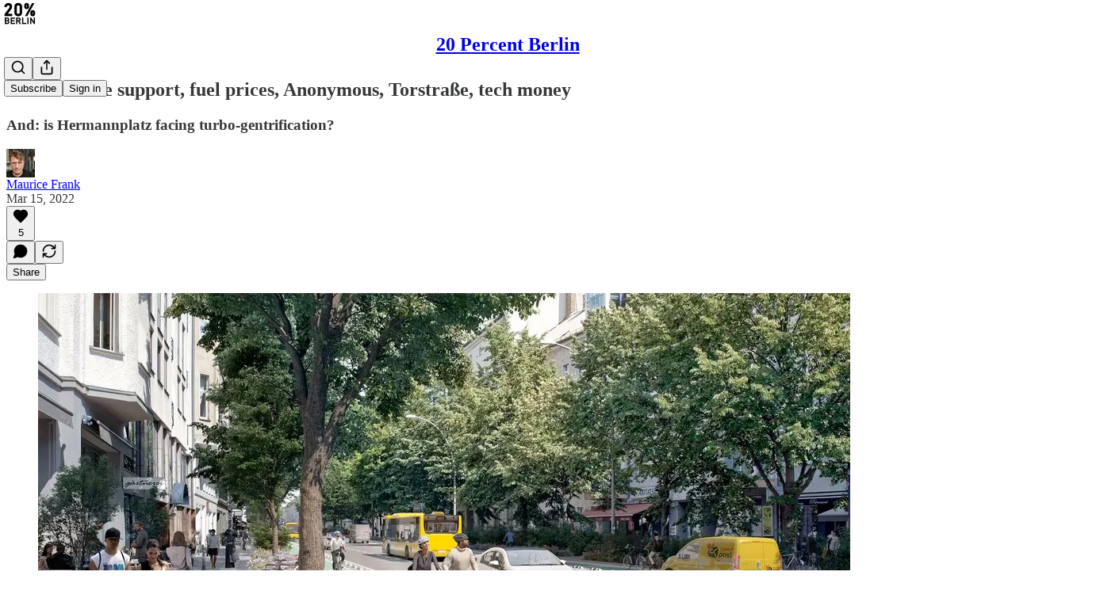

--- FILE ---
content_type: text/html; charset=utf-8
request_url: https://www.youtube-nocookie.com/embed/lR8b31BJfao?rel=0&autoplay=0&showinfo=0&enablejsapi=0
body_size: 48791
content:
<!DOCTYPE html><html lang="en" dir="ltr" data-cast-api-enabled="true"><head><meta name="viewport" content="width=device-width, initial-scale=1"><script nonce="7InwQ0Y_njTX5Ntyske8tw">if ('undefined' == typeof Symbol || 'undefined' == typeof Symbol.iterator) {delete Array.prototype.entries;}</script><style name="www-roboto" nonce="Pn6igAz0s9wvxxJyTZnx_w">@font-face{font-family:'Roboto';font-style:normal;font-weight:400;font-stretch:100%;src:url(//fonts.gstatic.com/s/roboto/v48/KFO7CnqEu92Fr1ME7kSn66aGLdTylUAMa3GUBHMdazTgWw.woff2)format('woff2');unicode-range:U+0460-052F,U+1C80-1C8A,U+20B4,U+2DE0-2DFF,U+A640-A69F,U+FE2E-FE2F;}@font-face{font-family:'Roboto';font-style:normal;font-weight:400;font-stretch:100%;src:url(//fonts.gstatic.com/s/roboto/v48/KFO7CnqEu92Fr1ME7kSn66aGLdTylUAMa3iUBHMdazTgWw.woff2)format('woff2');unicode-range:U+0301,U+0400-045F,U+0490-0491,U+04B0-04B1,U+2116;}@font-face{font-family:'Roboto';font-style:normal;font-weight:400;font-stretch:100%;src:url(//fonts.gstatic.com/s/roboto/v48/KFO7CnqEu92Fr1ME7kSn66aGLdTylUAMa3CUBHMdazTgWw.woff2)format('woff2');unicode-range:U+1F00-1FFF;}@font-face{font-family:'Roboto';font-style:normal;font-weight:400;font-stretch:100%;src:url(//fonts.gstatic.com/s/roboto/v48/KFO7CnqEu92Fr1ME7kSn66aGLdTylUAMa3-UBHMdazTgWw.woff2)format('woff2');unicode-range:U+0370-0377,U+037A-037F,U+0384-038A,U+038C,U+038E-03A1,U+03A3-03FF;}@font-face{font-family:'Roboto';font-style:normal;font-weight:400;font-stretch:100%;src:url(//fonts.gstatic.com/s/roboto/v48/KFO7CnqEu92Fr1ME7kSn66aGLdTylUAMawCUBHMdazTgWw.woff2)format('woff2');unicode-range:U+0302-0303,U+0305,U+0307-0308,U+0310,U+0312,U+0315,U+031A,U+0326-0327,U+032C,U+032F-0330,U+0332-0333,U+0338,U+033A,U+0346,U+034D,U+0391-03A1,U+03A3-03A9,U+03B1-03C9,U+03D1,U+03D5-03D6,U+03F0-03F1,U+03F4-03F5,U+2016-2017,U+2034-2038,U+203C,U+2040,U+2043,U+2047,U+2050,U+2057,U+205F,U+2070-2071,U+2074-208E,U+2090-209C,U+20D0-20DC,U+20E1,U+20E5-20EF,U+2100-2112,U+2114-2115,U+2117-2121,U+2123-214F,U+2190,U+2192,U+2194-21AE,U+21B0-21E5,U+21F1-21F2,U+21F4-2211,U+2213-2214,U+2216-22FF,U+2308-230B,U+2310,U+2319,U+231C-2321,U+2336-237A,U+237C,U+2395,U+239B-23B7,U+23D0,U+23DC-23E1,U+2474-2475,U+25AF,U+25B3,U+25B7,U+25BD,U+25C1,U+25CA,U+25CC,U+25FB,U+266D-266F,U+27C0-27FF,U+2900-2AFF,U+2B0E-2B11,U+2B30-2B4C,U+2BFE,U+3030,U+FF5B,U+FF5D,U+1D400-1D7FF,U+1EE00-1EEFF;}@font-face{font-family:'Roboto';font-style:normal;font-weight:400;font-stretch:100%;src:url(//fonts.gstatic.com/s/roboto/v48/KFO7CnqEu92Fr1ME7kSn66aGLdTylUAMaxKUBHMdazTgWw.woff2)format('woff2');unicode-range:U+0001-000C,U+000E-001F,U+007F-009F,U+20DD-20E0,U+20E2-20E4,U+2150-218F,U+2190,U+2192,U+2194-2199,U+21AF,U+21E6-21F0,U+21F3,U+2218-2219,U+2299,U+22C4-22C6,U+2300-243F,U+2440-244A,U+2460-24FF,U+25A0-27BF,U+2800-28FF,U+2921-2922,U+2981,U+29BF,U+29EB,U+2B00-2BFF,U+4DC0-4DFF,U+FFF9-FFFB,U+10140-1018E,U+10190-1019C,U+101A0,U+101D0-101FD,U+102E0-102FB,U+10E60-10E7E,U+1D2C0-1D2D3,U+1D2E0-1D37F,U+1F000-1F0FF,U+1F100-1F1AD,U+1F1E6-1F1FF,U+1F30D-1F30F,U+1F315,U+1F31C,U+1F31E,U+1F320-1F32C,U+1F336,U+1F378,U+1F37D,U+1F382,U+1F393-1F39F,U+1F3A7-1F3A8,U+1F3AC-1F3AF,U+1F3C2,U+1F3C4-1F3C6,U+1F3CA-1F3CE,U+1F3D4-1F3E0,U+1F3ED,U+1F3F1-1F3F3,U+1F3F5-1F3F7,U+1F408,U+1F415,U+1F41F,U+1F426,U+1F43F,U+1F441-1F442,U+1F444,U+1F446-1F449,U+1F44C-1F44E,U+1F453,U+1F46A,U+1F47D,U+1F4A3,U+1F4B0,U+1F4B3,U+1F4B9,U+1F4BB,U+1F4BF,U+1F4C8-1F4CB,U+1F4D6,U+1F4DA,U+1F4DF,U+1F4E3-1F4E6,U+1F4EA-1F4ED,U+1F4F7,U+1F4F9-1F4FB,U+1F4FD-1F4FE,U+1F503,U+1F507-1F50B,U+1F50D,U+1F512-1F513,U+1F53E-1F54A,U+1F54F-1F5FA,U+1F610,U+1F650-1F67F,U+1F687,U+1F68D,U+1F691,U+1F694,U+1F698,U+1F6AD,U+1F6B2,U+1F6B9-1F6BA,U+1F6BC,U+1F6C6-1F6CF,U+1F6D3-1F6D7,U+1F6E0-1F6EA,U+1F6F0-1F6F3,U+1F6F7-1F6FC,U+1F700-1F7FF,U+1F800-1F80B,U+1F810-1F847,U+1F850-1F859,U+1F860-1F887,U+1F890-1F8AD,U+1F8B0-1F8BB,U+1F8C0-1F8C1,U+1F900-1F90B,U+1F93B,U+1F946,U+1F984,U+1F996,U+1F9E9,U+1FA00-1FA6F,U+1FA70-1FA7C,U+1FA80-1FA89,U+1FA8F-1FAC6,U+1FACE-1FADC,U+1FADF-1FAE9,U+1FAF0-1FAF8,U+1FB00-1FBFF;}@font-face{font-family:'Roboto';font-style:normal;font-weight:400;font-stretch:100%;src:url(//fonts.gstatic.com/s/roboto/v48/KFO7CnqEu92Fr1ME7kSn66aGLdTylUAMa3OUBHMdazTgWw.woff2)format('woff2');unicode-range:U+0102-0103,U+0110-0111,U+0128-0129,U+0168-0169,U+01A0-01A1,U+01AF-01B0,U+0300-0301,U+0303-0304,U+0308-0309,U+0323,U+0329,U+1EA0-1EF9,U+20AB;}@font-face{font-family:'Roboto';font-style:normal;font-weight:400;font-stretch:100%;src:url(//fonts.gstatic.com/s/roboto/v48/KFO7CnqEu92Fr1ME7kSn66aGLdTylUAMa3KUBHMdazTgWw.woff2)format('woff2');unicode-range:U+0100-02BA,U+02BD-02C5,U+02C7-02CC,U+02CE-02D7,U+02DD-02FF,U+0304,U+0308,U+0329,U+1D00-1DBF,U+1E00-1E9F,U+1EF2-1EFF,U+2020,U+20A0-20AB,U+20AD-20C0,U+2113,U+2C60-2C7F,U+A720-A7FF;}@font-face{font-family:'Roboto';font-style:normal;font-weight:400;font-stretch:100%;src:url(//fonts.gstatic.com/s/roboto/v48/KFO7CnqEu92Fr1ME7kSn66aGLdTylUAMa3yUBHMdazQ.woff2)format('woff2');unicode-range:U+0000-00FF,U+0131,U+0152-0153,U+02BB-02BC,U+02C6,U+02DA,U+02DC,U+0304,U+0308,U+0329,U+2000-206F,U+20AC,U+2122,U+2191,U+2193,U+2212,U+2215,U+FEFF,U+FFFD;}@font-face{font-family:'Roboto';font-style:normal;font-weight:500;font-stretch:100%;src:url(//fonts.gstatic.com/s/roboto/v48/KFO7CnqEu92Fr1ME7kSn66aGLdTylUAMa3GUBHMdazTgWw.woff2)format('woff2');unicode-range:U+0460-052F,U+1C80-1C8A,U+20B4,U+2DE0-2DFF,U+A640-A69F,U+FE2E-FE2F;}@font-face{font-family:'Roboto';font-style:normal;font-weight:500;font-stretch:100%;src:url(//fonts.gstatic.com/s/roboto/v48/KFO7CnqEu92Fr1ME7kSn66aGLdTylUAMa3iUBHMdazTgWw.woff2)format('woff2');unicode-range:U+0301,U+0400-045F,U+0490-0491,U+04B0-04B1,U+2116;}@font-face{font-family:'Roboto';font-style:normal;font-weight:500;font-stretch:100%;src:url(//fonts.gstatic.com/s/roboto/v48/KFO7CnqEu92Fr1ME7kSn66aGLdTylUAMa3CUBHMdazTgWw.woff2)format('woff2');unicode-range:U+1F00-1FFF;}@font-face{font-family:'Roboto';font-style:normal;font-weight:500;font-stretch:100%;src:url(//fonts.gstatic.com/s/roboto/v48/KFO7CnqEu92Fr1ME7kSn66aGLdTylUAMa3-UBHMdazTgWw.woff2)format('woff2');unicode-range:U+0370-0377,U+037A-037F,U+0384-038A,U+038C,U+038E-03A1,U+03A3-03FF;}@font-face{font-family:'Roboto';font-style:normal;font-weight:500;font-stretch:100%;src:url(//fonts.gstatic.com/s/roboto/v48/KFO7CnqEu92Fr1ME7kSn66aGLdTylUAMawCUBHMdazTgWw.woff2)format('woff2');unicode-range:U+0302-0303,U+0305,U+0307-0308,U+0310,U+0312,U+0315,U+031A,U+0326-0327,U+032C,U+032F-0330,U+0332-0333,U+0338,U+033A,U+0346,U+034D,U+0391-03A1,U+03A3-03A9,U+03B1-03C9,U+03D1,U+03D5-03D6,U+03F0-03F1,U+03F4-03F5,U+2016-2017,U+2034-2038,U+203C,U+2040,U+2043,U+2047,U+2050,U+2057,U+205F,U+2070-2071,U+2074-208E,U+2090-209C,U+20D0-20DC,U+20E1,U+20E5-20EF,U+2100-2112,U+2114-2115,U+2117-2121,U+2123-214F,U+2190,U+2192,U+2194-21AE,U+21B0-21E5,U+21F1-21F2,U+21F4-2211,U+2213-2214,U+2216-22FF,U+2308-230B,U+2310,U+2319,U+231C-2321,U+2336-237A,U+237C,U+2395,U+239B-23B7,U+23D0,U+23DC-23E1,U+2474-2475,U+25AF,U+25B3,U+25B7,U+25BD,U+25C1,U+25CA,U+25CC,U+25FB,U+266D-266F,U+27C0-27FF,U+2900-2AFF,U+2B0E-2B11,U+2B30-2B4C,U+2BFE,U+3030,U+FF5B,U+FF5D,U+1D400-1D7FF,U+1EE00-1EEFF;}@font-face{font-family:'Roboto';font-style:normal;font-weight:500;font-stretch:100%;src:url(//fonts.gstatic.com/s/roboto/v48/KFO7CnqEu92Fr1ME7kSn66aGLdTylUAMaxKUBHMdazTgWw.woff2)format('woff2');unicode-range:U+0001-000C,U+000E-001F,U+007F-009F,U+20DD-20E0,U+20E2-20E4,U+2150-218F,U+2190,U+2192,U+2194-2199,U+21AF,U+21E6-21F0,U+21F3,U+2218-2219,U+2299,U+22C4-22C6,U+2300-243F,U+2440-244A,U+2460-24FF,U+25A0-27BF,U+2800-28FF,U+2921-2922,U+2981,U+29BF,U+29EB,U+2B00-2BFF,U+4DC0-4DFF,U+FFF9-FFFB,U+10140-1018E,U+10190-1019C,U+101A0,U+101D0-101FD,U+102E0-102FB,U+10E60-10E7E,U+1D2C0-1D2D3,U+1D2E0-1D37F,U+1F000-1F0FF,U+1F100-1F1AD,U+1F1E6-1F1FF,U+1F30D-1F30F,U+1F315,U+1F31C,U+1F31E,U+1F320-1F32C,U+1F336,U+1F378,U+1F37D,U+1F382,U+1F393-1F39F,U+1F3A7-1F3A8,U+1F3AC-1F3AF,U+1F3C2,U+1F3C4-1F3C6,U+1F3CA-1F3CE,U+1F3D4-1F3E0,U+1F3ED,U+1F3F1-1F3F3,U+1F3F5-1F3F7,U+1F408,U+1F415,U+1F41F,U+1F426,U+1F43F,U+1F441-1F442,U+1F444,U+1F446-1F449,U+1F44C-1F44E,U+1F453,U+1F46A,U+1F47D,U+1F4A3,U+1F4B0,U+1F4B3,U+1F4B9,U+1F4BB,U+1F4BF,U+1F4C8-1F4CB,U+1F4D6,U+1F4DA,U+1F4DF,U+1F4E3-1F4E6,U+1F4EA-1F4ED,U+1F4F7,U+1F4F9-1F4FB,U+1F4FD-1F4FE,U+1F503,U+1F507-1F50B,U+1F50D,U+1F512-1F513,U+1F53E-1F54A,U+1F54F-1F5FA,U+1F610,U+1F650-1F67F,U+1F687,U+1F68D,U+1F691,U+1F694,U+1F698,U+1F6AD,U+1F6B2,U+1F6B9-1F6BA,U+1F6BC,U+1F6C6-1F6CF,U+1F6D3-1F6D7,U+1F6E0-1F6EA,U+1F6F0-1F6F3,U+1F6F7-1F6FC,U+1F700-1F7FF,U+1F800-1F80B,U+1F810-1F847,U+1F850-1F859,U+1F860-1F887,U+1F890-1F8AD,U+1F8B0-1F8BB,U+1F8C0-1F8C1,U+1F900-1F90B,U+1F93B,U+1F946,U+1F984,U+1F996,U+1F9E9,U+1FA00-1FA6F,U+1FA70-1FA7C,U+1FA80-1FA89,U+1FA8F-1FAC6,U+1FACE-1FADC,U+1FADF-1FAE9,U+1FAF0-1FAF8,U+1FB00-1FBFF;}@font-face{font-family:'Roboto';font-style:normal;font-weight:500;font-stretch:100%;src:url(//fonts.gstatic.com/s/roboto/v48/KFO7CnqEu92Fr1ME7kSn66aGLdTylUAMa3OUBHMdazTgWw.woff2)format('woff2');unicode-range:U+0102-0103,U+0110-0111,U+0128-0129,U+0168-0169,U+01A0-01A1,U+01AF-01B0,U+0300-0301,U+0303-0304,U+0308-0309,U+0323,U+0329,U+1EA0-1EF9,U+20AB;}@font-face{font-family:'Roboto';font-style:normal;font-weight:500;font-stretch:100%;src:url(//fonts.gstatic.com/s/roboto/v48/KFO7CnqEu92Fr1ME7kSn66aGLdTylUAMa3KUBHMdazTgWw.woff2)format('woff2');unicode-range:U+0100-02BA,U+02BD-02C5,U+02C7-02CC,U+02CE-02D7,U+02DD-02FF,U+0304,U+0308,U+0329,U+1D00-1DBF,U+1E00-1E9F,U+1EF2-1EFF,U+2020,U+20A0-20AB,U+20AD-20C0,U+2113,U+2C60-2C7F,U+A720-A7FF;}@font-face{font-family:'Roboto';font-style:normal;font-weight:500;font-stretch:100%;src:url(//fonts.gstatic.com/s/roboto/v48/KFO7CnqEu92Fr1ME7kSn66aGLdTylUAMa3yUBHMdazQ.woff2)format('woff2');unicode-range:U+0000-00FF,U+0131,U+0152-0153,U+02BB-02BC,U+02C6,U+02DA,U+02DC,U+0304,U+0308,U+0329,U+2000-206F,U+20AC,U+2122,U+2191,U+2193,U+2212,U+2215,U+FEFF,U+FFFD;}</style><script name="www-roboto" nonce="7InwQ0Y_njTX5Ntyske8tw">if (document.fonts && document.fonts.load) {document.fonts.load("400 10pt Roboto", "E"); document.fonts.load("500 10pt Roboto", "E");}</script><link rel="stylesheet" href="/s/player/ab89db3f/www-player.css" name="www-player" nonce="Pn6igAz0s9wvxxJyTZnx_w"><style nonce="Pn6igAz0s9wvxxJyTZnx_w">html {overflow: hidden;}body {font: 12px Roboto, Arial, sans-serif; background-color: #000; color: #fff; height: 100%; width: 100%; overflow: hidden; position: absolute; margin: 0; padding: 0;}#player {width: 100%; height: 100%;}h1 {text-align: center; color: #fff;}h3 {margin-top: 6px; margin-bottom: 3px;}.player-unavailable {position: absolute; top: 0; left: 0; right: 0; bottom: 0; padding: 25px; font-size: 13px; background: url(/img/meh7.png) 50% 65% no-repeat;}.player-unavailable .message {text-align: left; margin: 0 -5px 15px; padding: 0 5px 14px; border-bottom: 1px solid #888; font-size: 19px; font-weight: normal;}.player-unavailable a {color: #167ac6; text-decoration: none;}</style><script nonce="7InwQ0Y_njTX5Ntyske8tw">var ytcsi={gt:function(n){n=(n||"")+"data_";return ytcsi[n]||(ytcsi[n]={tick:{},info:{},gel:{preLoggedGelInfos:[]}})},now:window.performance&&window.performance.timing&&window.performance.now&&window.performance.timing.navigationStart?function(){return window.performance.timing.navigationStart+window.performance.now()}:function(){return(new Date).getTime()},tick:function(l,t,n){var ticks=ytcsi.gt(n).tick;var v=t||ytcsi.now();if(ticks[l]){ticks["_"+l]=ticks["_"+l]||[ticks[l]];ticks["_"+l].push(v)}ticks[l]=
v},info:function(k,v,n){ytcsi.gt(n).info[k]=v},infoGel:function(p,n){ytcsi.gt(n).gel.preLoggedGelInfos.push(p)},setStart:function(t,n){ytcsi.tick("_start",t,n)}};
(function(w,d){function isGecko(){if(!w.navigator)return false;try{if(w.navigator.userAgentData&&w.navigator.userAgentData.brands&&w.navigator.userAgentData.brands.length){var brands=w.navigator.userAgentData.brands;var i=0;for(;i<brands.length;i++)if(brands[i]&&brands[i].brand==="Firefox")return true;return false}}catch(e){setTimeout(function(){throw e;})}if(!w.navigator.userAgent)return false;var ua=w.navigator.userAgent;return ua.indexOf("Gecko")>0&&ua.toLowerCase().indexOf("webkit")<0&&ua.indexOf("Edge")<
0&&ua.indexOf("Trident")<0&&ua.indexOf("MSIE")<0}ytcsi.setStart(w.performance?w.performance.timing.responseStart:null);var isPrerender=(d.visibilityState||d.webkitVisibilityState)=="prerender";var vName=!d.visibilityState&&d.webkitVisibilityState?"webkitvisibilitychange":"visibilitychange";if(isPrerender){var startTick=function(){ytcsi.setStart();d.removeEventListener(vName,startTick)};d.addEventListener(vName,startTick,false)}if(d.addEventListener)d.addEventListener(vName,function(){ytcsi.tick("vc")},
false);if(isGecko()){var isHidden=(d.visibilityState||d.webkitVisibilityState)=="hidden";if(isHidden)ytcsi.tick("vc")}var slt=function(el,t){setTimeout(function(){var n=ytcsi.now();el.loadTime=n;if(el.slt)el.slt()},t)};w.__ytRIL=function(el){if(!el.getAttribute("data-thumb"))if(w.requestAnimationFrame)w.requestAnimationFrame(function(){slt(el,0)});else slt(el,16)}})(window,document);
</script><script nonce="7InwQ0Y_njTX5Ntyske8tw">var ytcfg={d:function(){return window.yt&&yt.config_||ytcfg.data_||(ytcfg.data_={})},get:function(k,o){return k in ytcfg.d()?ytcfg.d()[k]:o},set:function(){var a=arguments;if(a.length>1)ytcfg.d()[a[0]]=a[1];else{var k;for(k in a[0])ytcfg.d()[k]=a[0][k]}}};
ytcfg.set({"CLIENT_CANARY_STATE":"none","DEVICE":"cbr\u003dChrome\u0026cbrand\u003dapple\u0026cbrver\u003d131.0.0.0\u0026ceng\u003dWebKit\u0026cengver\u003d537.36\u0026cos\u003dMacintosh\u0026cosver\u003d10_15_7\u0026cplatform\u003dDESKTOP","EVENT_ID":"1Z87acyYKpSKvPEPj7vcmQ0","EXPERIMENT_FLAGS":{"ab_det_apm":true,"ab_det_el_h":true,"ab_det_em_inj":true,"ab_l_sig_st":true,"ab_l_sig_st_e":true,"ab_sa_ef":true,"action_companion_center_align_description":true,"align_three_dot_menu_with_title_description":true,"allow_skip_networkless":true,"always_send_and_write":true,"att_web_record_metrics":true,"attmusi":true,"c3_enable_button_impression_logging":true,"c3_watch_page_component":true,"cancel_pending_navs":true,"clean_up_manual_attribution_header":true,"config_age_report_killswitch":true,"cow_optimize_idom_compat":true,"csi_config_handling_infra":true,"csi_on_gel":true,"delhi_mweb_colorful_sd":true,"delhi_mweb_colorful_sd_v2":true,"deprecate_csi_has_info":true,"deprecate_pair_servlet_enabled":true,"desktop_sparkles_light_cta_button":true,"disable_cached_masthead_data":true,"disable_child_node_auto_formatted_strings":true,"disable_enf_isd":true,"disable_log_to_visitor_layer":true,"disable_pacf_logging_for_memory_limited_tv":true,"embeds_disable_ios_networkless_logging":true,"embeds_enable_eid_enforcement_for_marketing_pages":true,"embeds_enable_eid_enforcement_for_youtube":true,"embeds_enable_eid_log_for_marketing_pages":true,"embeds_enable_info_panel_dismissal":true,"embeds_enable_pfp_always_unbranded":true,"embeds_web_nwl_disable_nocookie":true,"embeds_web_updated_shorts_definition_fix":true,"enable_active_view_display_ad_renderer_web_home":true,"enable_ad_disclosure_banner_a11y_fix":true,"enable_chips_shelf_view_model_fully_reactive":true,"enable_client_creator_goal_ticker_bar_revamp":true,"enable_client_only_wiz_direct_reactions":true,"enable_client_sli_logging":true,"enable_client_streamz_web":true,"enable_client_ve_spec":true,"enable_cloud_save_error_popup_after_retry":true,"enable_cookie_reissue_iframe":true,"enable_dai_sdf_h5_preroll":true,"enable_datasync_id_header_in_web_vss_pings":true,"enable_default_mono_cta_migration_web_client":true,"enable_dma_post_enforcement":true,"enable_docked_chat_messages":true,"enable_entity_store_from_dependency_injection":true,"enable_inline_muted_playback_on_web_search":true,"enable_inline_muted_playback_on_web_search_for_vdc":true,"enable_inline_muted_playback_on_web_search_for_vdcb":true,"enable_is_extended_monitoring":true,"enable_is_mini_app_page_active_bugfix":true,"enable_live_overlay_feed_in_live_chat":true,"enable_logging_first_user_action_after_game_ready":true,"enable_ltc_param_fetch_from_innertube":true,"enable_masthead_mweb_padding_fix":true,"enable_menu_renderer_button_in_mweb_hclr":true,"enable_mini_app_command_handler_mweb_fix":true,"enable_mini_app_iframe_loaded_logging":true,"enable_mini_guide_downloads_item":true,"enable_mixed_direction_formatted_strings":true,"enable_mweb_livestream_ui_update":true,"enable_names_handles_account_switcher":true,"enable_network_request_logging_on_game_events":true,"enable_new_paid_product_placement":true,"enable_obtaining_ppn_query_param":true,"enable_open_in_new_tab_icon_for_short_dr_for_desktop_search":true,"enable_open_yt_content":true,"enable_origin_query_parameter_bugfix":true,"enable_pacf_slot_asde_infeed_h5":true,"enable_pacf_slot_asde_player_byte_h5":true,"enable_pacf_slot_asde_player_byte_h5_TV":true,"enable_pause_ads_on_ytv_html5":true,"enable_payments_purchase_manager":true,"enable_pdp_icon_prefetch":true,"enable_pl_r_si_fa":true,"enable_place_pivot_url":true,"enable_playable_a11y_label_with_badge_text":true,"enable_primitive_dialog_aria_hide_siblings":true,"enable_pv_screen_modern_text":true,"enable_removing_navbar_title_on_hashtag_page_mweb":true,"enable_resetting_scroll_position_on_flow_change":true,"enable_rta_manager":true,"enable_sdf_companion_h5":true,"enable_sdf_dai_h5_midroll":true,"enable_sdf_h5_endemic_mid_post_roll":true,"enable_sdf_on_h5_unplugged_vod_midroll":true,"enable_sdf_shorts_player_bytes_h5":true,"enable_sdk_performance_network_logging":true,"enable_sending_unwrapped_game_audio_as_serialized_metadata":true,"enable_sfv_effect_pivot_url":true,"enable_shorts_new_carousel":true,"enable_skip_ad_guidance_prompt":true,"enable_skippable_ads_for_unplugged_ad_pod":true,"enable_smearing_expansion_dai":true,"enable_third_party_info":true,"enable_time_out_messages":true,"enable_timeline_view_modern_transcript_fe":true,"enable_track_defined_via_mutable_signal":true,"enable_video_display_compact_button_group_for_desktop_search":true,"enable_watch_next_pause_autoplay_lact":true,"enable_web_96_bit_csn":true,"enable_web_delhi_icons":true,"enable_web_home_top_landscape_image_layout_level_click":true,"enable_web_tiered_gel":true,"enable_window_constrained_buy_flow_dialog":true,"enable_wiz_queue_effect_and_on_init_initial_runs":true,"enable_ypc_spinners":true,"enable_yt_ata_iframe_authuser":true,"export_networkless_options":true,"export_player_version_to_ytconfig":true,"fill_single_video_with_notify_to_lasr":true,"fix_ad_miniplayer_controls_rendering":true,"fix_ads_tracking_for_swf_config_deprecation_mweb":true,"h5_companion_enable_adcpn_macro_substitution_for_click_pings":true,"h5_inplayer_enable_adcpn_macro_substitution_for_click_pings":true,"h5_reset_cache_and_filter_before_update_masthead":true,"hide_channel_creation_title_for_mweb":true,"high_ccv_client_side_caching_h5":true,"html5_log_trigger_events_with_debug_data":true,"html5_ssdai_enable_media_end_cue_range":true,"il_attach_cache_limit":true,"il_use_view_model_logging_context":true,"is_browser_support_for_webcam_streaming":true,"json_condensed_response":true,"kev_adb_pg":true,"kevlar_display_downloads_numbers":true,"kevlar_gel_error_routing":true,"kevlar_modern_downloads_extra_compact":true,"kevlar_modern_downloads_page":true,"kevlar_modern_downloads_skip_downloads_title":true,"kevlar_watch_cinematics":true,"live_chat_enable_controller_extraction":true,"live_chat_enable_rta_manager":true,"live_chat_increased_min_height":true,"log_click_with_layer_from_element_in_command_handler":true,"log_errors_through_nwl_on_retry":true,"main_web_redirect_integration_riot":true,"mdx_enable_privacy_disclosure_ui":true,"mdx_load_cast_api_bootstrap_script":true,"medium_progress_bar_modification":true,"migrate_events_to_ts":true,"migrate_remaining_web_ad_badges_to_innertube":true,"mobile_account_menu_refresh":true,"mutable_signal_set_skip_unchanged":true,"mweb_a11y_enable_player_controls_invisible_toggle":true,"mweb_account_linking_noapp":true,"mweb_after_render_to_scheduler":true,"mweb_allow_modern_search_suggest_behavior":true,"mweb_animated_actions":true,"mweb_app_upsell_button_direct_to_app":true,"mweb_big_boards":true,"mweb_big_progress_bar":true,"mweb_c3_disable_carve_out":true,"mweb_c3_disable_carve_out_keep_external_links":true,"mweb_c3_enable_adaptive_signals":true,"mweb_c3_endscreen":true,"mweb_c3_endscreen_v2":true,"mweb_c3_library_page_enable_recent_shelf":true,"mweb_c3_remove_web_navigation_endpoint_data":true,"mweb_c3_use_canonical_from_player_response":true,"mweb_cinematic_fullscreen":true,"mweb_cinematic_topbar":true,"mweb_cinematic_watch":true,"mweb_command_handler":true,"mweb_delay_watch_initial_data":true,"mweb_deprecate_skip_ve_logging":true,"mweb_disable_searchbar_scroll":true,"mweb_early_logging_time_init":true,"mweb_enable_closed_captioning_button_on_player":true,"mweb_enable_fine_scrubbing_for_recs":true,"mweb_enable_keto_batch_player_fullscreen":true,"mweb_enable_keto_batch_player_progress_bar":true,"mweb_enable_keto_batch_player_tooltips":true,"mweb_enable_lockup_view_model_for_ucp":true,"mweb_enable_more_drawer":true,"mweb_enable_optional_fullscreen_landscape_locking":true,"mweb_enable_overlay_touch_manager":true,"mweb_enable_premium_carve_out_fix":true,"mweb_enable_refresh_detection":true,"mweb_enable_search_imp":true,"mweb_enable_sequence_signal":true,"mweb_enable_shorts_pivot_button":true,"mweb_enable_shorts_video_preload":true,"mweb_enable_skippables_on_jio_phone":true,"mweb_enable_storyboards":true,"mweb_enable_varispeed_controller":true,"mweb_enable_video_preview_focus_rerouting":true,"mweb_enable_warm_channel_requests":true,"mweb_enable_watch_feed_infinite_scroll":true,"mweb_enable_wrapped_unplugged_pause_membership_dialog_renderer":true,"mweb_filter_video_format_in_webfe":true,"mweb_fix_livestream_seeking":true,"mweb_fix_monitor_visibility_after_render":true,"mweb_fix_section_list_continuation_item_renderers":true,"mweb_force_ios_fallback_to_native_control":true,"mweb_fp_auto_fullscreen":true,"mweb_fullscreen_controls":true,"mweb_fullscreen_controls_action_buttons":true,"mweb_fullscreen_watch_system":true,"mweb_home_reactive_shorts":true,"mweb_innertube_search_command":true,"mweb_lang_in_html":true,"mweb_like_button_synced_with_entities":true,"mweb_logo_use_home_page_ve":true,"mweb_modern_player_controls_tap_target_ui":true,"mweb_modern_typography":true,"mweb_module_decoration":true,"mweb_native_control_in_faux_fullscreen_shared":true,"mweb_panel_container_inert":true,"mweb_player_control_on_hover":true,"mweb_player_delhi_dtts":true,"mweb_player_settings_use_bottom_sheet":true,"mweb_player_settings_use_bottom_sheet_kaios":true,"mweb_player_show_previous_next_buttons_in_playlist":true,"mweb_player_skip_no_op_state_changes":true,"mweb_player_user_select_none":true,"mweb_playlist_engagement_panel":true,"mweb_progress_bar_seek_on_mouse_click":true,"mweb_pull_2_full":true,"mweb_pull_2_full_enable_touch_handlers":true,"mweb_schedule_warm_watch_response":true,"mweb_searchbox_legacy_navigation":true,"mweb_see_fewer_shorts":true,"mweb_sheets_ui_refresh":true,"mweb_shorts_comments_panel_id_change":true,"mweb_shorts_early_continuation":true,"mweb_show_ios_smart_banner":true,"mweb_use_server_url_on_startup":true,"mweb_watch_captions_enable_auto_translate":true,"mweb_watch_captions_set_default_size":true,"mweb_watch_stop_scheduler_on_player_response":true,"mweb_watchfeed_big_thumbnails":true,"mweb_yt_searchbox":true,"networkless_logging":true,"new_csn_storage_design":true,"no_client_ve_attach_unless_shown":true,"nwl_send_from_memory_when_online":true,"pageid_as_header_web":true,"playback_settings_use_switch_menu":true,"player_controls_autonav_fix":true,"player_controls_skip_double_signal_update":true,"polymer_bad_build_labels":true,"polymer_verifiy_app_state":true,"prevent_zero_high_score_value_from_being_sent":true,"qoe_send_and_write":true,"read_data_from_web_component_wrapper":true,"remove_masthead_channel_banner_on_refresh":true,"remove_slot_id_exited_trigger_for_dai_in_player_slot_expire":true,"replace_client_url_parsing_with_server_signal":true,"scheduler_use_raf_by_default":true,"service_worker_enabled":true,"service_worker_push_enabled":true,"service_worker_push_home_page_prompt":true,"service_worker_push_watch_page_prompt":true,"shell_load_gcf":true,"shorten_initial_gel_batch_timeout":true,"should_use_yt_voice_endpoint_in_kaios":true,"sink_wrapper_disable_runtime_shadycss":true,"skip_invalid_ytcsi_ticks":true,"skip_setting_info_in_csi_data_object":true,"smarter_ve_dedupping":true,"smartimation_background":true,"speedmaster_no_seek":true,"start_client_gcf_mweb":true,"stop_handling_click_for_non_rendering_overlay_layout":true,"suppress_error_204_logging":true,"synced_panel_scrolling_controller":true,"use_color_palettes_modern_collections_v2":true,"use_core_sm":true,"use_csi_stp_handler":true,"use_event_time_ms_header":true,"use_fifo_for_networkless":true,"use_infogel_early_logging":true,"use_new_in_memory_storage":true,"use_player_abuse_bg_library":true,"use_request_time_ms_header":true,"use_session_based_sampling":true,"use_thumbnail_overlay_time_status_renderer_for_live_badge":true,"use_ts_visibilitylogger":true,"vss_final_ping_send_and_write":true,"vss_playback_use_send_and_write":true,"web_adaptive_repeat_ase":true,"web_always_load_chat_support":true,"web_animated_like":true,"web_api_url":true,"web_attr_string_unified_vis_mon":true,"web_autonav_allow_off_by_default":true,"web_button_vm_refactor_disabled":true,"web_c3_log_app_init_finish":true,"web_csi_action_sampling_enabled":true,"web_dedupe_ve_grafting":true,"web_disable_backdrop_filter":true,"web_enable_ab_rsp_cl":true,"web_enable_course_icon_update":true,"web_enable_error_204":true,"web_enable_horizontal_video_attributes_section":true,"web_enable_like_button_click_debouncing":true,"web_fix_segmented_like_dislike_undefined":true,"web_gcf_hashes_innertube":true,"web_gel_timeout_cap":true,"web_graft_ve_unified_vis_mon":true,"web_metadata_carousel_elref_bugfix":true,"web_parent_target_for_sheets":true,"web_persist_server_autonav_state_on_client":true,"web_playback_associated_log_ctt":true,"web_playback_associated_ve":true,"web_prefetch_preload_video":true,"web_progress_bar_draggable":true,"web_resizable_advertiser_banner_on_masthead_safari_fix":true,"web_scheduler_auto_init":true,"web_shorts_audio_track_picker":true,"web_shorts_just_watched_on_channel_and_pivot_study":true,"web_shorts_just_watched_overlay":true,"web_shorts_lockup_view_model_sink":true,"web_shorts_pivot_button_view_model_reactive":true,"web_update_panel_visibility_logging_fix":true,"web_video_attribute_view_model_a11y_fix":true,"web_watch_controls_state_signals":true,"web_wiz_attributed_string":true,"web_yt_config_context":true,"webfe_mweb_watch_microdata":true,"webfe_watch_shorts_canonical_url_fix":true,"webpo_exit_on_net_err":true,"wiz_diff_overwritable":true,"wiz_memoize_stamper_items":true,"woffle_used_state_report":true,"wpo_gel_strz":true,"ytcp_paper_tooltip_use_scoped_owner_root":true,"ytidb_clear_embedded_player":true,"H5_async_logging_delay_ms":30000.0,"attention_logging_scroll_throttle":500.0,"autoplay_pause_by_lact_sampling_fraction":0.0,"cinematic_watch_effect_opacity":0.4,"log_window_onerror_fraction":0.1,"mweb_prediction_threshold":0.05,"mweb_prediction_threshold_navigation":0.05,"speedmaster_playback_rate":2.0,"tv_pacf_logging_sample_rate":0.01,"web_load_prediction_threshold":0.1,"web_navigation_prediction_threshold":0.1,"web_pbj_log_warning_rate":0.0,"web_system_health_fraction":0.01,"ytidb_transaction_ended_event_rate_limit":0.02,"active_time_update_interval_ms":10000,"att_init_delay":500,"autoplay_pause_by_lact_sec":0,"botguard_async_snapshot_timeout_ms":3000,"check_navigator_accuracy_timeout_ms":0,"cinematic_watch_css_filter_blur_strength":40,"cinematic_watch_fade_out_duration":500,"close_webview_delay_ms":100,"cloud_save_game_data_rate_limit_ms":3000,"compression_disable_point":10,"custom_active_view_tos_timeout_ms":3600000,"embeds_widget_poll_interval_ms":0,"gel_min_batch_size":3,"gel_queue_timeout_max_ms":60000,"get_async_timeout_ms":60000,"hide_cta_for_home_web_video_ads_animate_in_time":2,"html5_byterate_soft_cap":0,"initial_gel_batch_timeout":2000,"max_body_size_to_compress":500000,"max_prefetch_window_sec_for_livestream_optimization":10,"min_prefetch_offset_sec_for_livestream_optimization":20,"mini_app_container_iframe_src_update_delay_ms":0,"multiple_preview_news_duration_time":11000,"mweb_c3_toast_duration_ms":5000,"mweb_deep_link_fallback_timeout_ms":10000,"mweb_delay_response_received_actions":100,"mweb_fp_dpad_rate_limit_ms":0,"mweb_fp_dpad_watch_title_clamp_lines":0,"mweb_history_manager_cache_size":100,"mweb_ios_fullscreen_playback_transition_delay_ms":500,"mweb_ios_fullscreen_system_pause_epilson_ms":0,"mweb_override_response_store_expiration_ms":0,"mweb_shorts_early_continuation_trigger_threshold":4,"mweb_w2w_max_age_seconds":0,"mweb_watch_captions_default_size":2,"neon_dark_launch_gradient_count":0,"network_polling_interval":30000,"play_click_interval_ms":30000,"play_ping_interval_ms":10000,"prefetch_comments_ms_after_video":0,"send_config_hash_timer":0,"service_worker_push_logged_out_prompt_watches":-1,"service_worker_push_prompt_cap":-1,"service_worker_push_prompt_delay_microseconds":3888000000000,"show_mini_app_ad_frequency_cap_ms":300000,"slow_compressions_before_abandon_count":4,"speedmaster_cancellation_movement_dp":10,"speedmaster_touch_activation_ms":500,"web_attention_logging_throttle":500,"web_foreground_heartbeat_interval_ms":28000,"web_gel_debounce_ms":10000,"web_logging_max_batch":100,"web_max_tracing_events":50,"web_tracing_session_replay":0,"wil_icon_max_concurrent_fetches":9999,"ytidb_remake_db_retries":3,"ytidb_reopen_db_retries":3,"WebClientReleaseProcessCritical__youtube_embeds_client_version_override":"","WebClientReleaseProcessCritical__youtube_embeds_web_client_version_override":"","WebClientReleaseProcessCritical__youtube_mweb_client_version_override":"","debug_forced_internalcountrycode":"","embeds_web_synth_ch_headers_banned_urls_regex":"","enable_web_media_service":"DISABLED","il_payload_scraping":"","live_chat_unicode_emoji_json_url":"https://www.gstatic.com/youtube/img/emojis/emojis-svg-9.json","mweb_deep_link_feature_tag_suffix":"11268432","mweb_enable_shorts_innertube_player_prefetch_trigger":"NONE","mweb_fp_dpad":"home,search,browse,channel,create_channel,experiments,settings,trending,oops,404,paid_memberships,sponsorship,premium,shorts","mweb_fp_dpad_linear_navigation":"","mweb_fp_dpad_linear_navigation_visitor":"","mweb_fp_dpad_visitor":"","mweb_preload_video_by_player_vars":"","mweb_sign_in_button_style":"STYLE_SUGGESTIVE_AVATAR","place_pivot_triggering_container_alternate":"","place_pivot_triggering_counterfactual_container_alternate":"","search_ui_mweb_searchbar_restyle":"DEFAULT","service_worker_push_force_notification_prompt_tag":"1","service_worker_scope":"/","suggest_exp_str":"","web_client_version_override":"","kevlar_command_handler_command_banlist":[],"mini_app_ids_without_game_ready":["UgkxHHtsak1SC8mRGHMZewc4HzeAY3yhPPmJ","Ugkx7OgzFqE6z_5Mtf4YsotGfQNII1DF_RBm"],"web_op_signal_type_banlist":[],"web_tracing_enabled_spans":["event","command"]},"GAPI_HINT_PARAMS":"m;/_/scs/abc-static/_/js/k\u003dgapi.gapi.en.xIIXllDMgoQ.O/d\u003d1/rs\u003dAHpOoo_cueiiNxpxjZ_7F-kc6luptDmX0A/m\u003d__features__","GAPI_HOST":"https://apis.google.com","GAPI_LOCALE":"en_US","GL":"US","HL":"en","HTML_DIR":"ltr","HTML_LANG":"en","INNERTUBE_API_KEY":"AIzaSyAO_FJ2SlqU8Q4STEHLGCilw_Y9_11qcW8","INNERTUBE_API_VERSION":"v1","INNERTUBE_CLIENT_NAME":"WEB_EMBEDDED_PLAYER","INNERTUBE_CLIENT_VERSION":"1.20251211.01.00","INNERTUBE_CONTEXT":{"client":{"hl":"en","gl":"US","remoteHost":"52.15.238.70","deviceMake":"Apple","deviceModel":"","visitorData":"CgtKMXRUSVY0R3BSOCjVv-7JBjIKCgJVUxIEGgAgLQ%3D%3D","userAgent":"Mozilla/5.0 (Macintosh; Intel Mac OS X 10_15_7) AppleWebKit/537.36 (KHTML, like Gecko) Chrome/131.0.0.0 Safari/537.36; ClaudeBot/1.0; +claudebot@anthropic.com),gzip(gfe)","clientName":"WEB_EMBEDDED_PLAYER","clientVersion":"1.20251211.01.00","osName":"Macintosh","osVersion":"10_15_7","originalUrl":"https://www.youtube-nocookie.com/embed/lR8b31BJfao?rel\u003d0\u0026autoplay\u003d0\u0026showinfo\u003d0\u0026enablejsapi\u003d0","platform":"DESKTOP","clientFormFactor":"UNKNOWN_FORM_FACTOR","configInfo":{"appInstallData":"[base64]%3D%3D"},"browserName":"Chrome","browserVersion":"131.0.0.0","acceptHeader":"text/html,application/xhtml+xml,application/xml;q\u003d0.9,image/webp,image/apng,*/*;q\u003d0.8,application/signed-exchange;v\u003db3;q\u003d0.9","deviceExperimentId":"ChxOelU0TWpnek1ERXpOalF5TVRJNU5qa3dOZz09ENW_7skGGNW_7skG","rolloutToken":"CPWJ5fzFntj1DxCd74ndoLeRAxid74ndoLeRAw%3D%3D"},"user":{"lockedSafetyMode":false},"request":{"useSsl":true},"clickTracking":{"clickTrackingParams":"IhMIjNeJ3aC3kQMVFAUvCB2PHTfT"},"thirdParty":{"embeddedPlayerContext":{"embeddedPlayerEncryptedContext":"AD5ZzFS02YG2re81gGdASJMe0HnjQdRB6ChJEekvjs7CLGCXgNojTg6i0CBOIr4upiYFcicA51QOSGKvVo55ZoT3nWvDhWOhXPfJ0_M3celFDajWVdCd28eXIjSc_ugSwAyL3tJe8KeXHzbjfEtEKKhCPSOehNd6MVtqmAhda0JfuGBw0TxY3llQL5Q_q1FdDA","ancestorOriginsSupported":false}}},"INNERTUBE_CONTEXT_CLIENT_NAME":56,"INNERTUBE_CONTEXT_CLIENT_VERSION":"1.20251211.01.00","INNERTUBE_CONTEXT_GL":"US","INNERTUBE_CONTEXT_HL":"en","LATEST_ECATCHER_SERVICE_TRACKING_PARAMS":{"client.name":"WEB_EMBEDDED_PLAYER","client.jsfeat":"es5"},"LOGGED_IN":false,"PAGE_BUILD_LABEL":"youtube.embeds.web_20251211_01_RC00","PAGE_CL":843071836,"SERVER_NAME":"WebFE","VISITOR_DATA":"CgtKMXRUSVY0R3BSOCjVv-7JBjIKCgJVUxIEGgAgLQ%3D%3D","WEB_PLAYER_CONTEXT_CONFIGS":{"WEB_PLAYER_CONTEXT_CONFIG_ID_EMBEDDED_PLAYER":{"rootElementId":"movie_player","jsUrl":"/s/player/ab89db3f/player_ias.vflset/en_US/base.js","cssUrl":"/s/player/ab89db3f/www-player.css","contextId":"WEB_PLAYER_CONTEXT_CONFIG_ID_EMBEDDED_PLAYER","eventLabel":"embedded","contentRegion":"US","hl":"en_US","hostLanguage":"en","innertubeApiKey":"AIzaSyAO_FJ2SlqU8Q4STEHLGCilw_Y9_11qcW8","innertubeApiVersion":"v1","innertubeContextClientVersion":"1.20251211.01.00","disableRelatedVideos":true,"device":{"brand":"apple","model":"","browser":"Chrome","browserVersion":"131.0.0.0","os":"Macintosh","osVersion":"10_15_7","platform":"DESKTOP","interfaceName":"WEB_EMBEDDED_PLAYER","interfaceVersion":"1.20251211.01.00"},"serializedExperimentIds":"24004644,51010235,51063643,51098299,51204329,51222973,51340662,51349914,51353393,51366423,51389629,51404808,51404810,51484222,51490331,51500051,51505436,51530495,51534669,51560387,51565116,51566373,51574295,51578632,51583821,51585555,51597173,51605258,51605395,51609829,51611457,51620803,51620866,51621065,51627981,51632249,51637029,51638271,51638932,51639092,51641201,51641390,51648336,51662081,51662156,51666850,51672162,51673532,51681662,51683502,51685239,51691572,51692023,51692764,51694209,51696107,51696619,51697032,51698717,51700829,51701009,51704528,51704636,51705185,51711227,51711297,51711538,51713238","serializedExperimentFlags":"H5_async_logging_delay_ms\u003d30000.0\u0026PlayerWeb__h5_enable_advisory_rating_restrictions\u003dtrue\u0026a11y_h5_associate_survey_question\u003dtrue\u0026ab_det_apm\u003dtrue\u0026ab_det_el_h\u003dtrue\u0026ab_det_em_inj\u003dtrue\u0026ab_l_sig_st\u003dtrue\u0026ab_l_sig_st_e\u003dtrue\u0026ab_sa_ef\u003dtrue\u0026action_companion_center_align_description\u003dtrue\u0026ad_pod_disable_companion_persist_ads_quality\u003dtrue\u0026add_stmp_logs_for_voice_boost\u003dtrue\u0026align_three_dot_menu_with_title_description\u003dtrue\u0026allow_drm_override\u003dtrue\u0026allow_live_autoplay\u003dtrue\u0026allow_poltergust_autoplay\u003dtrue\u0026allow_skip_networkless\u003dtrue\u0026allow_vp9_1080p_mq_enc\u003dtrue\u0026always_cache_redirect_endpoint\u003dtrue\u0026always_send_and_write\u003dtrue\u0026annotation_module_vast_cards_load_logging_fraction\u003d1.0\u0026assign_drm_family_by_format\u003dtrue\u0026att_web_record_metrics\u003dtrue\u0026attention_logging_scroll_throttle\u003d500.0\u0026attmusi\u003dtrue\u0026autoplay_time\u003d10000\u0026autoplay_time_for_fullscreen\u003d-1\u0026autoplay_time_for_music_content\u003d-1\u0026bg_vm_reinit_threshold\u003d7200000\u0026blocked_packages_for_sps\u003d[]\u0026botguard_async_snapshot_timeout_ms\u003d3000\u0026captions_url_add_ei\u003dtrue\u0026check_navigator_accuracy_timeout_ms\u003d0\u0026clean_up_manual_attribution_header\u003dtrue\u0026compression_disable_point\u003d10\u0026cow_optimize_idom_compat\u003dtrue\u0026csi_config_handling_infra\u003dtrue\u0026csi_on_gel\u003dtrue\u0026custom_active_view_tos_timeout_ms\u003d3600000\u0026dash_manifest_version\u003d5\u0026debug_bandaid_hostname\u003d\u0026debug_bandaid_port\u003d0\u0026debug_sherlog_username\u003d\u0026delhi_modern_player_default_thumbnail_percentage\u003d0.0\u0026delhi_modern_player_faster_autohide_delay_ms\u003d2000\u0026delhi_modern_player_pause_thumbnail_percentage\u003d0.6\u0026delhi_modern_web_player_blending_mode\u003d\u0026delhi_modern_web_player_responsive_compact_controls_threshold\u003d1500\u0026deprecate_22\u003dtrue\u0026deprecate_csi_has_info\u003dtrue\u0026deprecate_delay_ping\u003dtrue\u0026deprecate_pair_servlet_enabled\u003dtrue\u0026desktop_sparkles_light_cta_button\u003dtrue\u0026disable_av1_setting\u003dtrue\u0026disable_branding_context\u003dtrue\u0026disable_cached_masthead_data\u003dtrue\u0026disable_channel_id_check_for_suspended_channels\u003dtrue\u0026disable_child_node_auto_formatted_strings\u003dtrue\u0026disable_enf_isd\u003dtrue\u0026disable_lifa_for_supex_users\u003dtrue\u0026disable_log_to_visitor_layer\u003dtrue\u0026disable_mdx_connection_in_mdx_module_for_music_web\u003dtrue\u0026disable_pacf_logging_for_memory_limited_tv\u003dtrue\u0026disable_reduced_fullscreen_autoplay_countdown_for_minors\u003dtrue\u0026disable_reel_item_watch_format_filtering\u003dtrue\u0026disable_threegpp_progressive_formats\u003dtrue\u0026disable_touch_events_on_skip_button\u003dtrue\u0026edge_encryption_fill_primary_key_version\u003dtrue\u0026embeds_enable_info_panel_dismissal\u003dtrue\u0026embeds_enable_move_set_center_crop_to_public\u003dtrue\u0026embeds_enable_per_video_embed_config\u003dtrue\u0026embeds_enable_pfp_always_unbranded\u003dtrue\u0026embeds_web_lite_mode\u003d1\u0026embeds_web_nwl_disable_nocookie\u003dtrue\u0026embeds_web_synth_ch_headers_banned_urls_regex\u003d\u0026enable_active_view_display_ad_renderer_web_home\u003dtrue\u0026enable_active_view_lr_shorts_video\u003dtrue\u0026enable_active_view_web_shorts_video\u003dtrue\u0026enable_ad_cpn_macro_substitution_for_click_pings\u003dtrue\u0026enable_ad_disclosure_banner_a11y_fix\u003dtrue\u0026enable_app_promo_endcap_eml_on_tablet\u003dtrue\u0026enable_cast_for_web_unplugged\u003dtrue\u0026enable_cast_on_music_web\u003dtrue\u0026enable_cleanup_masthead_autoplay_hack_fix\u003dtrue\u0026enable_client_creator_goal_ticker_bar_revamp\u003dtrue\u0026enable_client_only_wiz_direct_reactions\u003dtrue\u0026enable_client_page_id_header_for_first_party_pings\u003dtrue\u0026enable_client_sli_logging\u003dtrue\u0026enable_client_ve_spec\u003dtrue\u0026enable_cookie_reissue_iframe\u003dtrue\u0026enable_cta_banner_on_unplugged_lr\u003dtrue\u0026enable_custom_playhead_parsing\u003dtrue\u0026enable_dai_sdf_h5_preroll\u003dtrue\u0026enable_datasync_id_header_in_web_vss_pings\u003dtrue\u0026enable_default_mono_cta_migration_web_client\u003dtrue\u0026enable_dsa_ad_badge_for_action_endcap_on_android\u003dtrue\u0026enable_dsa_ad_badge_for_action_endcap_on_ios\u003dtrue\u0026enable_entity_store_from_dependency_injection\u003dtrue\u0026enable_error_corrections_infocard_web_client\u003dtrue\u0026enable_error_corrections_infocards_icon_web\u003dtrue\u0026enable_eviction_protection_for_bulleit\u003dtrue\u0026enable_inline_muted_playback_on_web_search\u003dtrue\u0026enable_inline_muted_playback_on_web_search_for_vdc\u003dtrue\u0026enable_inline_muted_playback_on_web_search_for_vdcb\u003dtrue\u0026enable_is_extended_monitoring\u003dtrue\u0026enable_kabuki_comments_on_shorts\u003ddisabled\u0026enable_live_overlay_feed_in_live_chat\u003dtrue\u0026enable_ltc_param_fetch_from_innertube\u003dtrue\u0026enable_mixed_direction_formatted_strings\u003dtrue\u0026enable_modern_skip_button_on_web\u003dtrue\u0026enable_mweb_livestream_ui_update\u003dtrue\u0026enable_new_paid_product_placement\u003dtrue\u0026enable_open_in_new_tab_icon_for_short_dr_for_desktop_search\u003dtrue\u0026enable_out_of_stock_text_all_surfaces\u003dtrue\u0026enable_pacf_slot_asde_infeed_h5\u003dtrue\u0026enable_pacf_slot_asde_player_byte_h5\u003dtrue\u0026enable_pacf_slot_asde_player_byte_h5_TV\u003dtrue\u0026enable_paid_content_overlay_bugfix\u003dtrue\u0026enable_pause_ads_on_ytv_html5\u003dtrue\u0026enable_pl_r_si_fa\u003dtrue\u0026enable_policy_based_hqa_filter_in_watch_server\u003dtrue\u0026enable_progres_commands_lr_feeds\u003dtrue\u0026enable_pv_screen_modern_text\u003dtrue\u0026enable_rpr_token_on_ltl_lookup\u003dtrue\u0026enable_sdf_companion_h5\u003dtrue\u0026enable_sdf_dai_h5_midroll\u003dtrue\u0026enable_sdf_h5_endemic_mid_post_roll\u003dtrue\u0026enable_sdf_on_h5_unplugged_vod_midroll\u003dtrue\u0026enable_sdf_shorts_player_bytes_h5\u003dtrue\u0026enable_server_driven_abr\u003dtrue\u0026enable_server_driven_abr_for_backgroundable\u003dtrue\u0026enable_server_driven_abr_url_generation\u003dtrue\u0026enable_server_driven_readahead\u003dtrue\u0026enable_skip_ad_guidance_prompt\u003dtrue\u0026enable_skip_to_next_messaging\u003dtrue\u0026enable_skippable_ads_for_unplugged_ad_pod\u003dtrue\u0026enable_smart_skip_player_controls_shown_on_web\u003dtrue\u0026enable_smart_skip_player_controls_shown_on_web_increased_triggering_sensitivity\u003dtrue\u0026enable_smart_skip_speedmaster_on_web\u003dtrue\u0026enable_smearing_expansion_dai\u003dtrue\u0026enable_split_screen_ad_baseline_experience_endemic_live_h5\u003dtrue\u0026enable_third_party_info\u003dtrue\u0026enable_to_call_playready_backend_directly\u003dtrue\u0026enable_track_defined_via_mutable_signal\u003dtrue\u0026enable_unified_action_endcap_on_web\u003dtrue\u0026enable_video_display_compact_button_group_for_desktop_search\u003dtrue\u0026enable_voice_boost_feature\u003dtrue\u0026enable_vp9_appletv5_on_server\u003dtrue\u0026enable_watch_server_rejected_formats_logging\u003dtrue\u0026enable_web_96_bit_csn\u003dtrue\u0026enable_web_delhi_icons\u003dtrue\u0026enable_web_home_top_landscape_image_layout_level_click\u003dtrue\u0026enable_web_media_session_metadata_fix\u003dtrue\u0026enable_web_premium_varispeed_upsell\u003dtrue\u0026enable_web_tiered_gel\u003dtrue\u0026enable_wiz_queue_effect_and_on_init_initial_runs\u003dtrue\u0026enable_yt_ata_iframe_authuser\u003dtrue\u0026enable_ytv_csdai_vp9\u003dtrue\u0026export_networkless_options\u003dtrue\u0026export_player_version_to_ytconfig\u003dtrue\u0026fill_live_request_config_in_ustreamer_config\u003dtrue\u0026fill_single_video_with_notify_to_lasr\u003dtrue\u0026filter_vb_without_non_vb_equivalents\u003dtrue\u0026filter_vp9_for_live_dai\u003dtrue\u0026fix_ad_miniplayer_controls_rendering\u003dtrue\u0026fix_ads_tracking_for_swf_config_deprecation_mweb\u003dtrue\u0026fix_h5_toggle_button_a11y\u003dtrue\u0026fix_survey_color_contrast_on_destop\u003dtrue\u0026fix_toggle_button_role_for_ad_components\u003dtrue\u0026fix_web_instream_survey_question_aria_label\u003dtrue\u0026fresca_polling_delay_override\u003d0\u0026gab_return_sabr_ssdai_config\u003dtrue\u0026gel_min_batch_size\u003d3\u0026gel_queue_timeout_max_ms\u003d60000\u0026gvi_channel_client_screen\u003dtrue\u0026h5_companion_enable_adcpn_macro_substitution_for_click_pings\u003dtrue\u0026h5_enable_ad_mbs\u003dtrue\u0026h5_inplayer_enable_adcpn_macro_substitution_for_click_pings\u003dtrue\u0026h5_reset_cache_and_filter_before_update_masthead\u003dtrue\u0026heatseeker_decoration_threshold\u003d0.0\u0026hfr_dropped_framerate_fallback_threshold\u003d0\u0026hide_cta_for_home_web_video_ads_animate_in_time\u003d2\u0026high_ccv_client_side_caching_h5\u003dtrue\u0026hls_use_new_codecs_string_api\u003dtrue\u0026html5_ad_timeout_ms\u003d0\u0026html5_adaptation_step_count\u003d0\u0026html5_ads_preroll_lock_timeout_delay_ms\u003d15000\u0026html5_allow_multiview_tile_preload\u003dtrue\u0026html5_allow_video_keyframe_without_audio\u003dtrue\u0026html5_apply_min_failures\u003dtrue\u0026html5_apply_start_time_within_ads_for_ssdai_transitions\u003dtrue\u0026html5_atr_disable_force_fallback\u003dtrue\u0026html5_att_playback_timeout_ms\u003d30000\u0026html5_attach_num_random_bytes_to_bandaid\u003d0\u0026html5_attach_po_token_to_bandaid\u003dtrue\u0026html5_autonav_cap_idle_secs\u003d0\u0026html5_autonav_quality_cap\u003d720\u0026html5_autoplay_default_quality_cap\u003d0\u0026html5_auxiliary_estimate_weight\u003d0.0\u0026html5_av1_ordinal_cap\u003d0\u0026html5_bandaid_attach_content_po_token\u003dtrue\u0026html5_block_pip_safari_delay\u003d0\u0026html5_bypass_contention_secs\u003d0.0\u0026html5_byterate_soft_cap\u003d0\u0026html5_check_for_idle_network_interval_ms\u003d-1\u0026html5_chipset_soft_cap\u003d8192\u0026html5_consume_all_buffered_bytes_one_poll\u003dtrue\u0026html5_continuous_goodput_probe_interval_ms\u003d0\u0026html5_d6de4_cloud_project_number\u003d868618676952\u0026html5_d6de4_defer_timeout_ms\u003d0\u0026html5_debug_data_log_probability\u003d0.0\u0026html5_decode_to_texture_cap\u003dtrue\u0026html5_default_ad_gain\u003d0.5\u0026html5_default_av1_threshold\u003d0\u0026html5_default_quality_cap\u003d0\u0026html5_defer_fetch_att_ms\u003d0\u0026html5_delayed_retry_count\u003d1\u0026html5_delayed_retry_delay_ms\u003d5000\u0026html5_deprecate_adservice\u003dtrue\u0026html5_deprecate_manifestful_fallback\u003dtrue\u0026html5_deprecate_video_tag_pool\u003dtrue\u0026html5_desktop_vr180_allow_panning\u003dtrue\u0026html5_df_downgrade_thresh\u003d0.6\u0026html5_disable_loop_range_for_shorts_ads\u003dtrue\u0026html5_disable_move_pssh_to_moov\u003dtrue\u0026html5_disable_non_contiguous\u003dtrue\u0026html5_disable_ustreamer_constraint_for_sabr\u003dtrue\u0026html5_disable_web_safari_dai\u003dtrue\u0026html5_displayed_frame_rate_downgrade_threshold\u003d45\u0026html5_drm_byterate_soft_cap\u003d0\u0026html5_drm_check_all_key_error_states\u003dtrue\u0026html5_drm_cpi_license_key\u003dtrue\u0026html5_drm_live_byterate_soft_cap\u003d0\u0026html5_early_media_for_sharper_shorts\u003dtrue\u0026html5_enable_ac3\u003dtrue\u0026html5_enable_audio_track_stickiness\u003dtrue\u0026html5_enable_audio_track_stickiness_phase_two\u003dtrue\u0026html5_enable_caption_changes_for_mosaic\u003dtrue\u0026html5_enable_composite_embargo\u003dtrue\u0026html5_enable_d6de4\u003dtrue\u0026html5_enable_d6de4_cold_start_and_error\u003dtrue\u0026html5_enable_d6de4_idle_priority_job\u003dtrue\u0026html5_enable_drc\u003dtrue\u0026html5_enable_drc_toggle_api\u003dtrue\u0026html5_enable_eac3\u003dtrue\u0026html5_enable_embedded_player_visibility_signals\u003dtrue\u0026html5_enable_oduc\u003dtrue\u0026html5_enable_sabr_from_watch_server\u003dtrue\u0026html5_enable_sabr_host_fallback\u003dtrue\u0026html5_enable_server_driven_request_cancellation\u003dtrue\u0026html5_enable_sps_retry_backoff_metadata_requests\u003dtrue\u0026html5_enable_ssdai_transition_with_only_enter_cuerange\u003dtrue\u0026html5_enable_triggering_cuepoint_for_slot\u003dtrue\u0026html5_enable_tvos_dash\u003dtrue\u0026html5_enable_tvos_encrypted_vp9\u003dtrue\u0026html5_enable_widevine_for_alc\u003dtrue\u0026html5_enable_widevine_for_fast_linear\u003dtrue\u0026html5_encourage_array_coalescing\u003dtrue\u0026html5_fill_default_mosaic_audio_track_id\u003dtrue\u0026html5_fix_multi_audio_offline_playback\u003dtrue\u0026html5_fixed_media_duration_for_request\u003d0\u0026html5_force_sabr_from_watch_server_for_dfss\u003dtrue\u0026html5_forward_click_tracking_params_on_reload\u003dtrue\u0026html5_gapless_ad_autoplay_on_video_to_ad_only\u003dtrue\u0026html5_gapless_ended_transition_buffer_ms\u003d200\u0026html5_gapless_handoff_close_end_long_rebuffer_cfl\u003dtrue\u0026html5_gapless_handoff_close_end_long_rebuffer_delay_ms\u003d0\u0026html5_gapless_loop_seek_offset_in_milli\u003d0\u0026html5_gapless_slow_seek_cfl\u003dtrue\u0026html5_gapless_slow_seek_delay_ms\u003d0\u0026html5_gapless_slow_start_delay_ms\u003d0\u0026html5_generate_content_po_token\u003dtrue\u0026html5_generate_session_po_token\u003dtrue\u0026html5_gl_fps_threshold\u003d0\u0026html5_hard_cap_max_vertical_resolution_for_shorts\u003d0\u0026html5_hdcp_probing_stream_url\u003d\u0026html5_head_miss_secs\u003d0.0\u0026html5_hfr_quality_cap\u003d0\u0026html5_high_res_logging_percent\u003d0.01\u0026html5_hopeless_secs\u003d0\u0026html5_huli_ssdai_use_playback_state\u003dtrue\u0026html5_idle_rate_limit_ms\u003d0\u0026html5_ignore_sabrseek_during_adskip\u003dtrue\u0026html5_innertube_heartbeats_for_fairplay\u003dtrue\u0026html5_innertube_heartbeats_for_playready\u003dtrue\u0026html5_innertube_heartbeats_for_widevine\u003dtrue\u0026html5_jumbo_mobile_subsegment_readahead_target\u003d3.0\u0026html5_jumbo_ull_nonstreaming_mffa_ms\u003d4000\u0026html5_jumbo_ull_subsegment_readahead_target\u003d1.3\u0026html5_kabuki_drm_live_51_default_off\u003dtrue\u0026html5_license_constraint_delay\u003d5000\u0026html5_live_abr_head_miss_fraction\u003d0.0\u0026html5_live_abr_repredict_fraction\u003d0.0\u0026html5_live_chunk_readahead_proxima_override\u003d0\u0026html5_live_low_latency_bandwidth_window\u003d0.0\u0026html5_live_normal_latency_bandwidth_window\u003d0.0\u0026html5_live_quality_cap\u003d0\u0026html5_live_ultra_low_latency_bandwidth_window\u003d0.0\u0026html5_liveness_drift_chunk_override\u003d0\u0026html5_liveness_drift_proxima_override\u003d0\u0026html5_log_audio_abr\u003dtrue\u0026html5_log_experiment_id_from_player_response_to_ctmp\u003d\u0026html5_log_first_ssdai_requests_killswitch\u003dtrue\u0026html5_log_rebuffer_events\u003d5\u0026html5_log_trigger_events_with_debug_data\u003dtrue\u0026html5_log_vss_extra_lr_cparams_freq\u003d\u0026html5_long_rebuffer_jiggle_cmt_delay_ms\u003d0\u0026html5_long_rebuffer_ssap_clip_not_match_delay_ms\u003d0\u0026html5_long_rebuffer_threshold_ms\u003d30000\u0026html5_manifestless_unplugged\u003dtrue\u0026html5_manifestless_vp9_otf\u003dtrue\u0026html5_max_buffer_health_for_downgrade_prop\u003d0.0\u0026html5_max_buffer_health_for_downgrade_secs\u003d0.0\u0026html5_max_byterate\u003d0\u0026html5_max_discontinuity_rewrite_count\u003d0\u0026html5_max_drift_per_track_secs\u003d0.0\u0026html5_max_headm_for_streaming_xhr\u003d0\u0026html5_max_live_dvr_window_plus_margin_secs\u003d46800.0\u0026html5_max_quality_sel_upgrade\u003d0\u0026html5_max_redirect_response_length\u003d8192\u0026html5_max_selectable_quality_ordinal\u003d0\u0026html5_max_vertical_resolution\u003d0\u0026html5_maximum_readahead_seconds\u003d0.0\u0026html5_media_fullscreen\u003dtrue\u0026html5_media_time_weight_prop\u003d0.0\u0026html5_min_failures_to_delay_retry\u003d3\u0026html5_min_media_duration_for_append_prop\u003d0.0\u0026html5_min_media_duration_for_cabr_slice\u003d0.01\u0026html5_min_playback_advance_for_steady_state_secs\u003d0\u0026html5_min_quality_ordinal\u003d0\u0026html5_min_readbehind_cap_secs\u003d60\u0026html5_min_readbehind_secs\u003d0\u0026html5_min_seconds_between_format_selections\u003d0.0\u0026html5_min_selectable_quality_ordinal\u003d0\u0026html5_min_startup_buffered_media_duration_for_live_secs\u003d0.0\u0026html5_min_startup_buffered_media_duration_secs\u003d1.2\u0026html5_min_startup_duration_live_secs\u003d0.25\u0026html5_min_underrun_buffered_pre_steady_state_ms\u003d0\u0026html5_min_upgrade_health_secs\u003d0.0\u0026html5_minimum_readahead_seconds\u003d0.0\u0026html5_mock_content_binding_for_session_token\u003d\u0026html5_move_disable_airplay\u003dtrue\u0026html5_no_placeholder_rollbacks\u003dtrue\u0026html5_non_onesie_attach_po_token\u003dtrue\u0026html5_offline_download_timeout_retry_limit\u003d4\u0026html5_offline_failure_retry_limit\u003d2\u0026html5_offline_playback_position_sync\u003dtrue\u0026html5_offline_prevent_redownload_downloaded_video\u003dtrue\u0026html5_onesie_check_timeout\u003dtrue\u0026html5_onesie_defer_content_loader_ms\u003d0\u0026html5_onesie_live_ttl_secs\u003d8\u0026html5_onesie_prewarm_interval_ms\u003d0\u0026html5_onesie_prewarm_max_lact_ms\u003d0\u0026html5_onesie_redirector_timeout_ms\u003d0\u0026html5_onesie_use_signed_onesie_ustreamer_config\u003dtrue\u0026html5_override_micro_discontinuities_threshold_ms\u003d-1\u0026html5_paced_poll_min_health_ms\u003d0\u0026html5_paced_poll_ms\u003d0\u0026html5_pause_on_nonforeground_platform_errors\u003dtrue\u0026html5_peak_shave\u003dtrue\u0026html5_perf_cap_override_sticky\u003dtrue\u0026html5_performance_cap_floor\u003d360\u0026html5_perserve_av1_perf_cap\u003dtrue\u0026html5_picture_in_picture_logging_onresize_ratio\u003d0.0\u0026html5_platform_max_buffer_health_oversend_duration_secs\u003d0.0\u0026html5_platform_minimum_readahead_seconds\u003d0.0\u0026html5_platform_whitelisted_for_frame_accurate_seeks\u003dtrue\u0026html5_player_att_initial_delay_ms\u003d3000\u0026html5_player_att_retry_delay_ms\u003d1500\u0026html5_player_autonav_logging\u003dtrue\u0026html5_player_dynamic_bottom_gradient\u003dtrue\u0026html5_player_min_build_cl\u003d-1\u0026html5_player_preload_ad_fix\u003dtrue\u0026html5_post_interrupt_readahead\u003d20\u0026html5_prefer_language_over_codec\u003dtrue\u0026html5_prefer_server_bwe3\u003dtrue\u0026html5_preload_wait_time_secs\u003d0.0\u0026html5_probe_primary_delay_base_ms\u003d0\u0026html5_process_all_encrypted_events\u003dtrue\u0026html5_publish_all_cuepoints\u003dtrue\u0026html5_qoe_proto_mock_length\u003d0\u0026html5_query_sw_secure_crypto_for_android\u003dtrue\u0026html5_random_playback_cap\u003d0\u0026html5_record_is_offline_on_playback_attempt_start\u003dtrue\u0026html5_record_ump_timing\u003dtrue\u0026html5_reload_by_kabuki_app\u003dtrue\u0026html5_remove_command_triggered_companions\u003dtrue\u0026html5_remove_not_servable_check_killswitch\u003dtrue\u0026html5_report_fatal_drm_restricted_error_killswitch\u003dtrue\u0026html5_report_slow_ads_as_error\u003dtrue\u0026html5_repredict_interval_ms\u003d0\u0026html5_request_only_hdr_or_sdr_keys\u003dtrue\u0026html5_request_size_max_kb\u003d0\u0026html5_request_size_min_kb\u003d0\u0026html5_reseek_after_time_jump_cfl\u003dtrue\u0026html5_reseek_after_time_jump_delay_ms\u003d0\u0026html5_resource_bad_status_delay_scaling\u003d1.5\u0026html5_restrict_streaming_xhr_on_sqless_requests\u003dtrue\u0026html5_retry_downloads_for_expiration\u003dtrue\u0026html5_retry_on_drm_key_error\u003dtrue\u0026html5_retry_on_drm_unavailable\u003dtrue\u0026html5_retry_quota_exceeded_via_seek\u003dtrue\u0026html5_return_playback_if_already_preloaded\u003dtrue\u0026html5_sabr_enable_server_xtag_selection\u003dtrue\u0026html5_sabr_force_max_network_interruption_duration_ms\u003d0\u0026html5_sabr_ignore_skipad_before_completion\u003dtrue\u0026html5_sabr_live_timing\u003dtrue\u0026html5_sabr_log_server_xtag_selection_onesie_mismatch\u003dtrue\u0026html5_sabr_min_media_bytes_factor_to_append_for_stream\u003d0.0\u0026html5_sabr_non_streaming_xhr_soft_cap\u003d0\u0026html5_sabr_non_streaming_xhr_vod_request_cancellation_timeout_ms\u003d0\u0026html5_sabr_report_partial_segment_estimated_duration\u003dtrue\u0026html5_sabr_report_request_cancellation_info\u003dtrue\u0026html5_sabr_request_limit_per_period\u003d20\u0026html5_sabr_request_limit_per_period_for_low_latency\u003d50\u0026html5_sabr_request_limit_per_period_for_ultra_low_latency\u003d20\u0026html5_sabr_skip_client_audio_init_selection\u003dtrue\u0026html5_samsung_kant_limit_max_bitrate\u003d0\u0026html5_seek_jiggle_cmt_delay_ms\u003d8000\u0026html5_seek_new_elem_delay_ms\u003d12000\u0026html5_seek_new_elem_shorts_delay_ms\u003d2000\u0026html5_seek_new_media_element_shorts_reuse_cfl\u003dtrue\u0026html5_seek_new_media_element_shorts_reuse_delay_ms\u003d0\u0026html5_seek_new_media_source_shorts_reuse_cfl\u003dtrue\u0026html5_seek_new_media_source_shorts_reuse_delay_ms\u003d0\u0026html5_seek_set_cmt_delay_ms\u003d2000\u0026html5_seek_timeout_delay_ms\u003d20000\u0026html5_server_stitched_dai_decorated_url_retry_limit\u003d5\u0026html5_session_po_token_interval_time_ms\u003d900000\u0026html5_set_video_id_as_expected_content_binding\u003dtrue\u0026html5_shorts_gapless_ad_slow_start_cfl\u003dtrue\u0026html5_shorts_gapless_ad_slow_start_delay_ms\u003d0\u0026html5_shorts_gapless_next_buffer_in_seconds\u003d0\u0026html5_shorts_gapless_no_gllat\u003dtrue\u0026html5_shorts_gapless_slow_start_delay_ms\u003d0\u0026html5_show_drc_toggle\u003dtrue\u0026html5_simplified_backup_timeout_sabr_live\u003dtrue\u0026html5_skip_empty_po_token\u003dtrue\u0026html5_skip_slow_ad_delay_ms\u003d15000\u0026html5_slow_start_no_media_source_delay_ms\u003d0\u0026html5_slow_start_timeout_delay_ms\u003d20000\u0026html5_ssap_ignore_initial_seek_if_too_big\u003dtrue\u0026html5_ssdai_enable_media_end_cue_range\u003dtrue\u0026html5_ssdai_enable_new_seek_logic\u003dtrue\u0026html5_ssdai_failure_retry_limit\u003d0\u0026html5_ssdai_log_missing_ad_config_reason\u003dtrue\u0026html5_stall_factor\u003d0.0\u0026html5_sticky_duration_mos\u003d0\u0026html5_store_xhr_headers_readable\u003dtrue\u0026html5_streaming_resilience\u003dtrue\u0026html5_streaming_xhr_time_based_consolidation_ms\u003d-1\u0026html5_subsegment_readahead_load_speed_check_interval\u003d0.5\u0026html5_subsegment_readahead_min_buffer_health_secs\u003d0.25\u0026html5_subsegment_readahead_min_buffer_health_secs_on_timeout\u003d0.1\u0026html5_subsegment_readahead_min_load_speed\u003d1.5\u0026html5_subsegment_readahead_seek_latency_fudge\u003d0.5\u0026html5_subsegment_readahead_target_buffer_health_secs\u003d0.5\u0026html5_subsegment_readahead_timeout_secs\u003d2.0\u0026html5_track_overshoot\u003dtrue\u0026html5_transfer_processing_logs_interval\u003d1000\u0026html5_ugc_live_audio_51\u003dtrue\u0026html5_ugc_vod_audio_51\u003dtrue\u0026html5_unreported_seek_reseek_delay_ms\u003d0\u0026html5_update_time_on_seeked\u003dtrue\u0026html5_use_init_selected_audio\u003dtrue\u0026html5_use_jsonformatter_to_parse_player_response\u003dtrue\u0026html5_use_post_for_media\u003dtrue\u0026html5_use_server_qoe_el_value\u003dtrue\u0026html5_use_shared_owl_instance\u003dtrue\u0026html5_use_ump\u003dtrue\u0026html5_use_ump_timing\u003dtrue\u0026html5_use_video_transition_endpoint_heartbeat\u003dtrue\u0026html5_video_tbd_min_kb\u003d0\u0026html5_viewport_undersend_maximum\u003d0.0\u0026html5_volume_slider_tooltip\u003dtrue\u0026html5_wasm_initialization_delay_ms\u003d0.0\u0026html5_web_po_experiment_ids\u003d[]\u0026html5_web_po_request_key\u003d\u0026html5_web_po_token_disable_caching\u003dtrue\u0026html5_webpo_idle_priority_job\u003dtrue\u0026html5_webpo_kaios_defer_timeout_ms\u003d0\u0026html5_woffle_resume\u003dtrue\u0026html5_workaround_delay_trigger\u003dtrue\u0026ignore_overlapping_cue_points_on_endemic_live_html5\u003dtrue\u0026il_attach_cache_limit\u003dtrue\u0026il_payload_scraping\u003d\u0026il_use_view_model_logging_context\u003dtrue\u0026initial_gel_batch_timeout\u003d2000\u0026injected_license_handler_error_code\u003d0\u0026injected_license_handler_license_status\u003d0\u0026ios_and_android_fresca_polling_delay_override\u003d0\u0026itdrm_always_generate_media_keys\u003dtrue\u0026itdrm_always_use_widevine_sdk\u003dtrue\u0026itdrm_disable_external_key_rotation_system_ids\u003d[]\u0026itdrm_enable_revocation_reporting\u003dtrue\u0026itdrm_injected_license_service_error_code\u003d0\u0026itdrm_set_sabr_license_constraint\u003dtrue\u0026itdrm_use_fairplay_sdk\u003dtrue\u0026itdrm_use_widevine_sdk_for_premium_content\u003dtrue\u0026itdrm_use_widevine_sdk_only_for_sampled_dod\u003dtrue\u0026itdrm_widevine_hardened_vmp_mode\u003dlog\u0026itdrm_wls_secure_data_path_hw_decode\u003dtrue\u0026json_condensed_response\u003dtrue\u0026kev_adb_pg\u003dtrue\u0026kevlar_command_handler_command_banlist\u003d[]\u0026kevlar_delhi_modern_web_endscreen_ideal_tile_width_percentage\u003d0.27\u0026kevlar_delhi_modern_web_endscreen_max_rows\u003d2\u0026kevlar_delhi_modern_web_endscreen_max_width\u003d500\u0026kevlar_delhi_modern_web_endscreen_min_width\u003d200\u0026kevlar_display_downloads_numbers\u003dtrue\u0026kevlar_gel_error_routing\u003dtrue\u0026kevlar_miniplayer_expand_top\u003dtrue\u0026kevlar_miniplayer_play_pause_on_scrim\u003dtrue\u0026kevlar_modern_downloads_extra_compact\u003dtrue\u0026kevlar_modern_downloads_page\u003dtrue\u0026kevlar_modern_downloads_skip_downloads_title\u003dtrue\u0026kevlar_playback_associated_queue\u003dtrue\u0026launch_license_service_all_ott_videos_automatic_fail_open\u003dtrue\u0026live_chat_enable_controller_extraction\u003dtrue\u0026live_chat_enable_rta_manager\u003dtrue\u0026live_chunk_readahead\u003d3\u0026log_click_with_layer_from_element_in_command_handler\u003dtrue\u0026log_errors_through_nwl_on_retry\u003dtrue\u0026log_window_onerror_fraction\u003d0.1\u0026main_web_redirect_integration_riot\u003dtrue\u0026manifestless_post_live\u003dtrue\u0026manifestless_post_live_ufph\u003dtrue\u0026max_body_size_to_compress\u003d500000\u0026max_cdfe_quality_ordinal\u003d0\u0026max_prefetch_window_sec_for_livestream_optimization\u003d10\u0026max_resolution_for_white_noise\u003d360\u0026mdx_enable_privacy_disclosure_ui\u003dtrue\u0026mdx_load_cast_api_bootstrap_script\u003dtrue\u0026migrate_events_to_ts\u003dtrue\u0026migrate_remaining_web_ad_badges_to_innertube\u003dtrue\u0026min_prefetch_offset_sec_for_livestream_optimization\u003d20\u0026mta_drc_mutual_exclusion_removal\u003dtrue\u0026music_enable_shared_audio_tier_logic\u003dtrue\u0026mutable_signal_set_skip_unchanged\u003dtrue\u0026mweb_account_linking_noapp\u003dtrue\u0026mweb_c3_endscreen\u003dtrue\u0026mweb_deprecate_skip_ve_logging\u003dtrue\u0026mweb_enable_fine_scrubbing_for_recs\u003dtrue\u0026mweb_enable_skippables_on_jio_phone\u003dtrue\u0026mweb_native_control_in_faux_fullscreen_shared\u003dtrue\u0026mweb_player_control_on_hover\u003dtrue\u0026mweb_progress_bar_seek_on_mouse_click\u003dtrue\u0026mweb_shorts_comments_panel_id_change\u003dtrue\u0026network_polling_interval\u003d30000\u0026networkless_logging\u003dtrue\u0026new_codecs_string_api_uses_legacy_style\u003dtrue\u0026new_csn_storage_design\u003dtrue\u0026no_client_ve_attach_unless_shown\u003dtrue\u0026no_drm_on_demand_with_cc_license\u003dtrue\u0026no_filler_video_for_ssa_playbacks\u003dtrue\u0026nwl_send_from_memory_when_online\u003dtrue\u0026onesie_add_gfe_frontline_to_player_request\u003dtrue\u0026onesie_enable_override_headm\u003dtrue\u0026override_drm_required_playback_policy_channels\u003d[]\u0026pageid_as_header_web\u003dtrue\u0026player_ads_set_adformat_on_client\u003dtrue\u0026player_bootstrap_method\u003dtrue\u0026player_destroy_old_version\u003dtrue\u0026player_enable_playback_playlist_change\u003dtrue\u0026player_underlay_min_player_width\u003d768.0\u0026player_underlay_video_width_fraction\u003d0.6\u0026player_web_canary_stage\u003d0\u0026playready_first_play_expiration\u003d-1\u0026podcasts_videostats_default_flush_interval_seconds\u003d0\u0026polymer_bad_build_labels\u003dtrue\u0026polymer_verifiy_app_state\u003dtrue\u0026populate_format_set_info_in_cdfe_formats\u003dtrue\u0026populate_head_minus_in_watch_server\u003dtrue\u0026preskip_button_style_ads_backend\u003d\u0026proxima_auto_threshold_max_network_interruption_duration_ms\u003d0\u0026proxima_auto_threshold_min_bandwidth_estimate_bytes_per_sec\u003d0\u0026qoe_nwl_downloads\u003dtrue\u0026qoe_send_and_write\u003dtrue\u0026quality_cap_for_inline_playback\u003d0\u0026quality_cap_for_inline_playback_ads\u003d0\u0026read_ahead_model_name\u003d\u0026read_data_from_web_component_wrapper\u003dtrue\u0026refactor_mta_default_track_selection\u003dtrue\u0026reject_hidden_live_formats\u003dtrue\u0026reject_live_vp9_mq_clear_with_no_abr_ladder\u003dtrue\u0026remove_masthead_channel_banner_on_refresh\u003dtrue\u0026remove_slot_id_exited_trigger_for_dai_in_player_slot_expire\u003dtrue\u0026replace_client_url_parsing_with_server_signal\u003dtrue\u0026replace_playability_retriever_in_watch\u003dtrue\u0026return_drm_product_unknown_for_clear_playbacks\u003dtrue\u0026sabr_enable_host_fallback\u003dtrue\u0026scheduler_use_raf_by_default\u003dtrue\u0026self_podding_header_string_template\u003dself_podding_interstitial_message\u0026self_podding_midroll_choice_string_template\u003dself_podding_midroll_choice\u0026send_config_hash_timer\u003d0\u0026serve_adaptive_fmts_for_live_streams\u003dtrue\u0026set_mock_id_as_expected_content_binding\u003d\u0026shell_load_gcf\u003dtrue\u0026shorten_initial_gel_batch_timeout\u003dtrue\u0026shorts_mode_to_player_api\u003dtrue\u0026simply_embedded_enable_botguard\u003dtrue\u0026sink_wrapper_disable_runtime_shadycss\u003dtrue\u0026skip_invalid_ytcsi_ticks\u003dtrue\u0026skip_setting_info_in_csi_data_object\u003dtrue\u0026slow_compressions_before_abandon_count\u003d4\u0026smart_skip_web_player_bar_min_hover_length_milliseconds\u003d1000\u0026smarter_ve_dedupping\u003dtrue\u0026speedmaster_cancellation_movement_dp\u003d10\u0026speedmaster_playback_rate\u003d2.0\u0026speedmaster_touch_activation_ms\u003d500\u0026stop_handling_click_for_non_rendering_overlay_layout\u003dtrue\u0026streaming_data_emergency_itag_blacklist\u003d[]\u0026substitute_ad_cpn_macro_in_ssdai\u003dtrue\u0026suppress_error_204_logging\u003dtrue\u0026trim_adaptive_formats_signature_cipher_for_sabr_content\u003dtrue\u0026tv_pacf_logging_sample_rate\u003d0.01\u0026tvhtml5_unplugged_preload_cache_size\u003d5\u0026use_color_palettes_modern_collections_v2\u003dtrue\u0026use_core_sm\u003dtrue\u0026use_csi_stp_handler\u003dtrue\u0026use_cue_range_marker_position\u003dtrue\u0026use_event_time_ms_header\u003dtrue\u0026use_fifo_for_networkless\u003dtrue\u0026use_generated_media_keys_in_fairplay_requests\u003dtrue\u0026use_infogel_early_logging\u003dtrue\u0026use_inlined_player_rpc\u003dtrue\u0026use_new_codecs_string_api\u003dtrue\u0026use_new_in_memory_storage\u003dtrue\u0026use_player_abuse_bg_library\u003dtrue\u0026use_request_time_ms_header\u003dtrue\u0026use_rta_for_player\u003dtrue\u0026use_session_based_sampling\u003dtrue\u0026use_simplified_remove_webm_rules\u003dtrue\u0026use_thumbnail_overlay_time_status_renderer_for_live_badge\u003dtrue\u0026use_ts_visibilitylogger\u003dtrue\u0026use_video_playback_premium_signal\u003dtrue\u0026variable_buffer_timeout_ms\u003d0\u0026vp9_drm_live\u003dtrue\u0026vss_final_ping_send_and_write\u003dtrue\u0026vss_playback_use_send_and_write\u003dtrue\u0026web_api_url\u003dtrue\u0026web_attention_logging_throttle\u003d500\u0026web_attr_string_unified_vis_mon\u003dtrue\u0026web_button_vm_refactor_disabled\u003dtrue\u0026web_cinematic_watch_settings\u003dtrue\u0026web_client_version_override\u003d\u0026web_collect_offline_state\u003dtrue\u0026web_csi_action_sampling_enabled\u003dtrue\u0026web_dedupe_ve_grafting\u003dtrue\u0026web_enable_ab_rsp_cl\u003dtrue\u0026web_enable_caption_language_preference_stickiness\u003dtrue\u0026web_enable_course_icon_update\u003dtrue\u0026web_enable_error_204\u003dtrue\u0026web_enable_keyboard_shortcut_for_timely_actions\u003dtrue\u0026web_enable_shopping_timely_shelf_client\u003dtrue\u0026web_enable_timely_actions\u003dtrue\u0026web_fix_fine_scrubbing_false_play\u003dtrue\u0026web_foreground_heartbeat_interval_ms\u003d28000\u0026web_fullscreen_shorts\u003dtrue\u0026web_gcf_hashes_innertube\u003dtrue\u0026web_gel_debounce_ms\u003d10000\u0026web_gel_timeout_cap\u003dtrue\u0026web_graft_ve_unified_vis_mon\u003dtrue\u0026web_heat_map_v2\u003dtrue\u0026web_heat_marker_use_current_time\u003dtrue\u0026web_hide_next_button\u003dtrue\u0026web_hide_watch_info_empty\u003dtrue\u0026web_load_prediction_threshold\u003d0.1\u0026web_logging_max_batch\u003d100\u0026web_max_tracing_events\u003d50\u0026web_navigation_prediction_threshold\u003d0.1\u0026web_op_signal_type_banlist\u003d[]\u0026web_playback_associated_log_ctt\u003dtrue\u0026web_playback_associated_ve\u003dtrue\u0026web_player_api_logging_fraction\u003d0.01\u0026web_player_big_mode_screen_width_cutoff\u003d1900\u0026web_player_default_peeking_px\u003d36\u0026web_player_enable_featured_product_banner_exclusives_on_desktop\u003dtrue\u0026web_player_enable_featured_product_banner_promotion_text_on_desktop\u003dtrue\u0026web_player_innertube_playlist_update\u003dtrue\u0026web_player_ipp_canary_type_for_logging\u003d\u0026web_player_log_click_before_generating_ve_conversion_params\u003dtrue\u0026web_player_miniplayer_in_context_menu\u003dtrue\u0026web_player_mouse_idle_wait_time_ms\u003d3000\u0026web_player_music_visualizer_treatment\u003dfake\u0026web_player_offline_playlist_auto_refresh\u003dtrue\u0026web_player_playable_sequences_refactor\u003dtrue\u0026web_player_quick_hide_timeout_ms\u003d250\u0026web_player_seek_chapters_by_shortcut\u003dtrue\u0026web_player_seek_overlay_additional_arrow_threshold\u003d200\u0026web_player_seek_overlay_duration_bump_scale\u003d0.9\u0026web_player_seek_overlay_linger_duration\u003d1000\u0026web_player_sentinel_is_uniplayer\u003dtrue\u0026web_player_shorts_audio_pivot_event_label\u003dtrue\u0026web_player_show_music_in_this_video_graphic\u003dvideo_thumbnail\u0026web_player_spacebar_control_bugfix\u003dtrue\u0026web_player_ss_dai_ad_fetching_timeout_ms\u003d15000\u0026web_player_ss_media_time_offset\u003dtrue\u0026web_player_touch_idle_wait_time_ms\u003d4000\u0026web_player_transfer_timeout_threshold_ms\u003d10800000\u0026web_player_use_cinematic_label_2\u003dtrue\u0026web_player_use_new_api_for_quality_pullback\u003dtrue\u0026web_player_use_screen_width_for_big_mode\u003dtrue\u0026web_prefetch_preload_video\u003dtrue\u0026web_progress_bar_draggable\u003dtrue\u0026web_remix_allow_up_to_3x_playback_rate\u003dtrue\u0026web_resizable_advertiser_banner_on_masthead_safari_fix\u003dtrue\u0026web_scheduler_auto_init\u003dtrue\u0026web_settings_menu_surface_custom_playback\u003dtrue\u0026web_settings_use_input_slider\u003dtrue\u0026web_shorts_audio_track_picker\u003dtrue\u0026web_shorts_pivot_button_view_model_reactive\u003dtrue\u0026web_tracing_enabled_spans\u003d[event, command]\u0026web_tracing_session_replay\u003d0\u0026web_wiz_attributed_string\u003dtrue\u0026web_yt_config_context\u003dtrue\u0026webpo_exit_on_net_err\u003dtrue\u0026wil_icon_max_concurrent_fetches\u003d9999\u0026wiz_diff_overwritable\u003dtrue\u0026wiz_memoize_stamper_items\u003dtrue\u0026woffle_enable_download_status\u003dtrue\u0026woffle_used_state_report\u003dtrue\u0026wpo_gel_strz\u003dtrue\u0026write_reload_player_response_token_to_ustreamer_config_for_vod\u003dtrue\u0026ws_av1_max_height_floor\u003d0\u0026ws_av1_max_width_floor\u003d0\u0026ws_use_centralized_hqa_filter\u003dtrue\u0026ytcp_paper_tooltip_use_scoped_owner_root\u003dtrue\u0026ytidb_clear_embedded_player\u003dtrue\u0026ytidb_remake_db_retries\u003d3\u0026ytidb_reopen_db_retries\u003d3\u0026ytidb_transaction_ended_event_rate_limit\u003d0.02","hideInfo":true,"startMuted":false,"mobileIphoneSupportsInlinePlayback":true,"isMobileDevice":false,"cspNonce":"7InwQ0Y_njTX5Ntyske8tw","canaryState":"none","enableCsiLogging":true,"loaderUrl":"https://www.20percent.berlin/p/56-ukraine-support-fuel-prices-anonymous","disableAutonav":false,"enableContentOwnerRelatedVideos":true,"isEmbed":true,"disableCastApi":false,"serializedEmbedConfig":"{\"hideInfoBar\":true,\"disableRelatedVideos\":true}","disableMdxCast":false,"datasyncId":"Vdcc28964||","encryptedHostFlags":"AD5ZzFRl6zQ46WE2O0GYAnyrQW3w62WzKdGYtunqW-L-bqdVvga5b8VIZehQdLi-z37V3M18w5BuYYF2uNlMtIxxs7ZMitOdQ4-624KABXdacoqk-sm8fbotWSIKgnOP1fbtZhWvaXv-kqNu3vbNnZDbLpFtdYq4zNR0vxFd9SL0Z64YFrae9wcRghtY","canaryStage":"","trustedJsUrl":{"privateDoNotAccessOrElseTrustedResourceUrlWrappedValue":"/s/player/ab89db3f/player_ias.vflset/en_US/base.js"},"trustedCssUrl":{"privateDoNotAccessOrElseTrustedResourceUrlWrappedValue":"/s/player/ab89db3f/www-player.css"},"houseBrandUserStatus":"not_present","enableSabrOnEmbed":false,"serializedClientExperimentFlags":"45713225\u003d0\u002645713227\u003d0\u002645718175\u003d0.0\u002645718176\u003d0.0\u002645721421\u003d0\u002645725538\u003d0.0\u002645725539\u003d0.0\u002645725540\u003d0.0\u002645725541\u003d0.0\u002645725542\u003d0.0\u002645725543\u003d0.0\u002645728334\u003d0.0\u002645729215\u003dtrue\u002645732704\u003dtrue\u002645735428\u003d4000.0\u002645737488\u003d0.0\u002645737489\u003d0.0\u002645739023\u003d0.0\u002645739595\u003dtrue\u002645741339\u003d0.0\u002645741773\u003d0.0\u002645743228\u003d0.0"}},"XSRF_FIELD_NAME":"session_token","XSRF_TOKEN":"[base64]\u003d\u003d","SERVER_VERSION":"prod","DATASYNC_ID":"Vdcc28964||","SERIALIZED_CLIENT_CONFIG_DATA":"[base64]%3D%3D","ROOT_VE_TYPE":16623,"CLIENT_PROTOCOL":"h2","CLIENT_TRANSPORT":"tcp","PLAYER_CLIENT_VERSION":"1.20251209.02.00","TIME_CREATED_MS":1765515221710,"VALID_SESSION_TEMPDATA_DOMAINS":["youtu.be","youtube.com","www.youtube.com","web-green-qa.youtube.com","web-release-qa.youtube.com","web-integration-qa.youtube.com","m.youtube.com","mweb-green-qa.youtube.com","mweb-release-qa.youtube.com","mweb-integration-qa.youtube.com","studio.youtube.com","studio-green-qa.youtube.com","studio-integration-qa.youtube.com"],"LOTTIE_URL":{"privateDoNotAccessOrElseTrustedResourceUrlWrappedValue":"https://www.youtube.com/s/desktop/c809178e/jsbin/lottie-light.vflset/lottie-light.js"},"IDENTITY_MEMENTO":{"visitor_data":"CgtKMXRUSVY0R3BSOCjVv-7JBjIKCgJVUxIEGgAgLQ%3D%3D"},"PLAYER_VARS":{"embedded_player_response":"{\"responseContext\":{\"serviceTrackingParams\":[{\"service\":\"CSI\",\"params\":[{\"key\":\"c\",\"value\":\"WEB_EMBEDDED_PLAYER\"},{\"key\":\"cver\",\"value\":\"1.20251211.01.00\"},{\"key\":\"yt_li\",\"value\":\"0\"},{\"key\":\"GetEmbeddedPlayer_rid\",\"value\":\"0xd74d7311912711de\"}]},{\"service\":\"GFEEDBACK\",\"params\":[{\"key\":\"logged_in\",\"value\":\"0\"}]},{\"service\":\"GUIDED_HELP\",\"params\":[{\"key\":\"logged_in\",\"value\":\"0\"}]},{\"service\":\"ECATCHER\",\"params\":[{\"key\":\"client.version\",\"value\":\"20251211\"},{\"key\":\"client.name\",\"value\":\"WEB_EMBEDDED_PLAYER\"}]}]},\"embedPreview\":{\"thumbnailPreviewRenderer\":{\"title\":{\"runs\":[{\"text\":\"Klitschko | North American HD Trailer\"}]},\"defaultThumbnail\":{\"thumbnails\":[{\"url\":\"https://i.ytimg.com/vi/lR8b31BJfao/default.jpg?sqp\u003d-oaymwEkCHgQWvKriqkDGvABAfgB_gmAAtAFigIMCAAQARhyIEooNjAP\\u0026rs\u003dAOn4CLCgnUpsvUSlcOuAap2CFN7KalKYuw\",\"width\":120,\"height\":90},{\"url\":\"https://i.ytimg.com/vi/lR8b31BJfao/hqdefault.jpg?sqp\u003d-oaymwE1CKgBEF5IVfKriqkDKAgBFQAAiEIYAXABwAEG8AEB-AH-CYAC0AWKAgwIABABGHIgSig2MA8\u003d\\u0026rs\u003dAOn4CLAZknDowqoqOdJw4pUDkoCbdMavcw\",\"width\":168,\"height\":94},{\"url\":\"https://i.ytimg.com/vi/lR8b31BJfao/hqdefault.jpg?sqp\u003d-oaymwE1CMQBEG5IVfKriqkDKAgBFQAAiEIYAXABwAEG8AEB-AH-CYAC0AWKAgwIABABGHIgSig2MA8\u003d\\u0026rs\u003dAOn4CLCihGNpJnYROx1elXljNGNxwJv1ng\",\"width\":196,\"height\":110},{\"url\":\"https://i.ytimg.com/vi/lR8b31BJfao/hqdefault.jpg?sqp\u003d-oaymwE2CPYBEIoBSFXyq4qpAygIARUAAIhCGAFwAcABBvABAfgB_gmAAtAFigIMCAAQARhyIEooNjAP\\u0026rs\u003dAOn4CLC9Tm7fk77_ARpkMcv6EIZE05c3QQ\",\"width\":246,\"height\":138},{\"url\":\"https://i.ytimg.com/vi/lR8b31BJfao/mqdefault.jpg?sqp\u003d-oaymwEmCMACELQB8quKqQMa8AEB-AH-CYAC0AWKAgwIABABGHIgSig2MA8\u003d\\u0026rs\u003dAOn4CLB0Cq6ImKIl6LIOiJ_rDsylIEsUPA\",\"width\":320,\"height\":180},{\"url\":\"https://i.ytimg.com/vi/lR8b31BJfao/hqdefault.jpg?sqp\u003d-oaymwE2CNACELwBSFXyq4qpAygIARUAAIhCGAFwAcABBvABAfgB_gmAAtAFigIMCAAQARhyIEooNjAP\\u0026rs\u003dAOn4CLDYjZHo-JmRrqsEOS_sMoNf7CPVCw\",\"width\":336,\"height\":188},{\"url\":\"https://i.ytimg.com/vi/lR8b31BJfao/hqdefault.jpg?sqp\u003d-oaymwEmCOADEOgC8quKqQMa8AEB-AH-CYAC0AWKAgwIABABGHIgSig2MA8\u003d\\u0026rs\u003dAOn4CLAYitGz3tLpgQg32FbX5MzjOCNycQ\",\"width\":480,\"height\":360},{\"url\":\"https://i.ytimg.com/vi/lR8b31BJfao/sddefault.jpg?sqp\u003d-oaymwEmCIAFEOAD8quKqQMa8AEB-AH-CYAC0AWKAgwIABABGHIgSig2MA8\u003d\\u0026rs\u003dAOn4CLDz9q21AdWT3bbA7mQ50sl96fwWJw\",\"width\":640,\"height\":480},{\"url\":\"https://i.ytimg.com/vi/lR8b31BJfao/maxresdefault.jpg?sqp\u003d-oaymwEmCIAKENAF8quKqQMa8AEB-AH-CYAC0AWKAgwIABABGHIgSig2MA8\u003d\\u0026rs\u003dAOn4CLA_LvCX0CoXVHcZ2HvWABQIOUH9-Q\",\"width\":1920,\"height\":1080}]},\"playButton\":{\"buttonRenderer\":{\"style\":\"STYLE_DEFAULT\",\"size\":\"SIZE_DEFAULT\",\"isDisabled\":false,\"navigationEndpoint\":{\"clickTrackingParams\":\"CAkQ8FsiEwiM7IrdoLeRAxVhX14DHYccEN7KAQS2KuUB\",\"watchEndpoint\":{\"videoId\":\"lR8b31BJfao\"}},\"accessibility\":{\"label\":\"Play Klitschko | North American HD Trailer\"},\"trackingParams\":\"CAkQ8FsiEwiM7IrdoLeRAxVhX14DHYccEN4\u003d\"}},\"videoDetails\":{\"embeddedPlayerOverlayVideoDetailsRenderer\":{\"channelThumbnail\":{\"thumbnails\":[{\"url\":\"https://yt3.ggpht.com/ytc/AIdro_mT-BjKEc6gV4L-eq1TPF-fb_e-dh7tSBOr__klZ7A\u003ds68-c-k-c0x00ffffff-no-rj\",\"width\":68,\"height\":68}]},\"collapsedRenderer\":{\"embeddedPlayerOverlayVideoDetailsCollapsedRenderer\":{\"title\":{\"runs\":[{\"text\":\"Klitschko | North American HD Trailer\",\"navigationEndpoint\":{\"clickTrackingParams\":\"CAgQ46ICIhMIjOyK3aC3kQMVYV9eAx2HHBDeygEEtirlAQ\u003d\u003d\",\"urlEndpoint\":{\"url\":\"https://www.youtube.com/watch?v\u003dlR8b31BJfao\"}}}]},\"subtitle\":{\"runs\":[{\"text\":\"38K views • 11 comments\"}]},\"trackingParams\":\"CAgQ46ICIhMIjOyK3aC3kQMVYV9eAx2HHBDe\"}},\"expandedRenderer\":{\"embeddedPlayerOverlayVideoDetailsExpandedRenderer\":{\"title\":{\"runs\":[{\"text\":\"CorinthReleasing\"}]},\"subscribeButton\":{\"subscribeButtonRenderer\":{\"buttonText\":{\"runs\":[{\"text\":\"Subscribe\"}]},\"subscribed\":false,\"enabled\":true,\"type\":\"FREE\",\"channelId\":\"UCCuAv0X0XaxZdWAHUOisA-Q\",\"showPreferences\":false,\"subscribedButtonText\":{\"runs\":[{\"text\":\"Subscribed\"}]},\"unsubscribedButtonText\":{\"runs\":[{\"text\":\"Subscribe\"}]},\"trackingParams\":\"CAcQmysiEwiM7IrdoLeRAxVhX14DHYccEN4yCWl2LWVtYmVkcw\u003d\u003d\",\"unsubscribeButtonText\":{\"runs\":[{\"text\":\"Unsubscribe\"}]},\"serviceEndpoints\":[{\"clickTrackingParams\":\"CAcQmysiEwiM7IrdoLeRAxVhX14DHYccEN4yCWl2LWVtYmVkc8oBBLYq5QE\u003d\",\"subscribeEndpoint\":{\"channelIds\":[\"UCCuAv0X0XaxZdWAHUOisA-Q\"],\"params\":\"EgIIBxgB\"}},{\"clickTrackingParams\":\"CAcQmysiEwiM7IrdoLeRAxVhX14DHYccEN4yCWl2LWVtYmVkc8oBBLYq5QE\u003d\",\"unsubscribeEndpoint\":{\"channelIds\":[\"UCCuAv0X0XaxZdWAHUOisA-Q\"],\"params\":\"CgIIBxgB\"}}]}},\"subtitle\":{\"runs\":[{\"text\":\"5 subscribers\"}]},\"trackingParams\":\"CAYQ5KICIhMIjOyK3aC3kQMVYV9eAx2HHBDe\"}},\"channelThumbnailEndpoint\":{\"clickTrackingParams\":\"CAAQru4BIhMIjOyK3aC3kQMVYV9eAx2HHBDeygEEtirlAQ\u003d\u003d\",\"channelThumbnailEndpoint\":{\"urlEndpoint\":{\"clickTrackingParams\":\"CAAQru4BIhMIjOyK3aC3kQMVYV9eAx2HHBDeygEEtirlAQ\u003d\u003d\",\"urlEndpoint\":{\"url\":\"/channel/UCCuAv0X0XaxZdWAHUOisA-Q\"}}}}}},\"shareButton\":{\"buttonRenderer\":{\"style\":\"STYLE_OPACITY\",\"size\":\"SIZE_DEFAULT\",\"isDisabled\":false,\"text\":{\"runs\":[{\"text\":\"Copy link\"}]},\"icon\":{\"iconType\":\"LINK\"},\"navigationEndpoint\":{\"clickTrackingParams\":\"CAEQ8FsiEwiM7IrdoLeRAxVhX14DHYccEN7KAQS2KuUB\",\"copyTextEndpoint\":{\"text\":\"https://youtu.be/lR8b31BJfao\",\"successActions\":[{\"clickTrackingParams\":\"CAEQ8FsiEwiM7IrdoLeRAxVhX14DHYccEN7KAQS2KuUB\",\"addToToastAction\":{\"item\":{\"notificationActionRenderer\":{\"responseText\":{\"runs\":[{\"text\":\"Link copied to clipboard\"}]},\"actionButton\":{\"buttonRenderer\":{\"trackingParams\":\"CAUQ8FsiEwiM7IrdoLeRAxVhX14DHYccEN4\u003d\"}},\"trackingParams\":\"CAQQuWoiEwiM7IrdoLeRAxVhX14DHYccEN4\u003d\"}}}}],\"failureActions\":[{\"clickTrackingParams\":\"CAEQ8FsiEwiM7IrdoLeRAxVhX14DHYccEN7KAQS2KuUB\",\"addToToastAction\":{\"item\":{\"notificationActionRenderer\":{\"responseText\":{\"runs\":[{\"text\":\"Unable to copy link to clipboard\"}]},\"actionButton\":{\"buttonRenderer\":{\"trackingParams\":\"CAMQ8FsiEwiM7IrdoLeRAxVhX14DHYccEN4\u003d\"}},\"trackingParams\":\"CAIQuWoiEwiM7IrdoLeRAxVhX14DHYccEN4\u003d\"}}}}]}},\"accessibility\":{\"label\":\"Copy link\"},\"trackingParams\":\"CAEQ8FsiEwiM7IrdoLeRAxVhX14DHYccEN4\u003d\"}},\"videoDurationSeconds\":\"141\",\"webPlayerActionsPorting\":{\"subscribeCommand\":{\"clickTrackingParams\":\"CAAQru4BIhMIjOyK3aC3kQMVYV9eAx2HHBDeygEEtirlAQ\u003d\u003d\",\"subscribeEndpoint\":{\"channelIds\":[\"UCCuAv0X0XaxZdWAHUOisA-Q\"],\"params\":\"EgIIBxgB\"}},\"unsubscribeCommand\":{\"clickTrackingParams\":\"CAAQru4BIhMIjOyK3aC3kQMVYV9eAx2HHBDeygEEtirlAQ\u003d\u003d\",\"unsubscribeEndpoint\":{\"channelIds\":[\"UCCuAv0X0XaxZdWAHUOisA-Q\"],\"params\":\"CgIIBxgB\"}}}}},\"trackingParams\":\"CAAQru4BIhMIjOyK3aC3kQMVYV9eAx2HHBDe\",\"permissions\":{\"allowImaMonetization\":false,\"allowPfpUnbranded\":false},\"videoFlags\":{\"playableInEmbed\":true,\"isCrawlable\":true},\"previewPlayabilityStatus\":{\"status\":\"OK\",\"playableInEmbed\":true,\"contextParams\":\"Q0FFU0FnZ0E\u003d\"},\"embeddedPlayerMode\":\"EMBEDDED_PLAYER_MODE_DEFAULT\",\"embeddedPlayerConfig\":{\"embeddedPlayerMode\":\"EMBEDDED_PLAYER_MODE_DEFAULT\",\"embeddedPlayerFlags\":{}},\"embeddedPlayerContext\":{\"embeddedPlayerEncryptedContext\":\"AD5ZzFS02YG2re81gGdASJMe0HnjQdRB6ChJEekvjs7CLGCXgNojTg6i0CBOIr4upiYFcicA51QOSGKvVo55ZoT3nWvDhWOhXPfJ0_M3celFDajWVdCd28eXIjSc_ugSwAyL3tJe8KeXHzbjfEtEKKhCPSOehNd6MVtqmAhda0JfuGBw0TxY3llQL5Q_q1FdDA\",\"ancestorOriginsSupported\":false}}","autoplay":false,"rel":"HIDE_OR_SCOPED","showinfo":false,"video_id":"lR8b31BJfao","privembed":true},"POST_MESSAGE_ORIGIN":"*","VIDEO_ID":"lR8b31BJfao","DOMAIN_ADMIN_STATE":"","COOKIELESS":true});window.ytcfg.obfuscatedData_ = [];</script><script nonce="7InwQ0Y_njTX5Ntyske8tw">window.yterr=window.yterr||true;window.unhandledErrorMessages={};
window.onerror=function(msg,url,line,opt_columnNumber,opt_error){var err;if(opt_error)err=opt_error;else{err=new Error;err.message=msg;err.fileName=url;err.lineNumber=line;if(!isNaN(opt_columnNumber))err["columnNumber"]=opt_columnNumber}var message=String(err.message);if(!err.message||message in window.unhandledErrorMessages)return;window.unhandledErrorMessages[message]=true;var img=new Image;window.emergencyTimeoutImg=img;img.onload=img.onerror=function(){delete window.emergencyTimeoutImg};var values=
{"client.name":ytcfg.get("INNERTUBE_CONTEXT_CLIENT_NAME"),"client.version":ytcfg.get("INNERTUBE_CONTEXT_CLIENT_VERSION"),"msg":message,"type":"UnhandledWindow"+err.name,"file":err.fileName,"line":err.lineNumber,"stack":(err.stack||"").substr(0,500)};var parts=[ytcfg.get("EMERGENCY_BASE_URL","/error_204?t=jserror&level=ERROR")];var key;for(key in values){var value=values[key];if(value)parts.push(key+"="+encodeURIComponent(value))}img.src=parts.join("&")};
</script><script nonce="7InwQ0Y_njTX5Ntyske8tw">var yterr = yterr || true;</script><link rel="preload" href="/s/player/ab89db3f/player_ias.vflset/en_US/embed.js" name="player/embed" as="script" nonce="7InwQ0Y_njTX5Ntyske8tw"><link rel="preconnect" href="https://i.ytimg.com"><script data-id="_gd" nonce="7InwQ0Y_njTX5Ntyske8tw">window.WIZ_global_data = {"AfY8Hf":true,"HiPsbb":0,"MUE6Ne":"youtube_web","MuJWjd":false,"UUFaWc":"%.@.null,1000,2]","cfb2h":"youtube.web-front-end-critical_20251210.09_p0","fPDxwd":[],"hsFLT":"%.@.null,1000,2]","iCzhFc":false,"nQyAE":{},"oxN3nb":{"1":false,"0":false,"610401301":false,"899588437":false,"772657768":true,"513659523":false,"568333945":true,"1331761403":false,"651175828":false,"722764542":false,"748402145":false,"748402146":false,"748402147":true,"824648567":true,"824656860":false,"333098724":false},"u4g7r":"%.@.null,1,2]","vJQk6":false,"xnI9P":true,"xwAfE":true,"yFnxrf":2486};</script><title>YouTube</title><link rel="canonical" href="https://www.youtube.com/watch?v=lR8b31BJfao"></head><body class="date-20251211 en_US ltr  site-center-aligned site-as-giant-card webkit webkit-537" dir="ltr"><div id="player"></div><script src="/s/embeds/2937eaa5/www-embed-player.vflset/www-embed-player.js" name="embed_client" id="base-js" nonce="7InwQ0Y_njTX5Ntyske8tw"></script><script src="/s/player/ab89db3f/player_ias.vflset/en_US/base.js" name="player/base" nonce="7InwQ0Y_njTX5Ntyske8tw"></script><script nonce="7InwQ0Y_njTX5Ntyske8tw">writeEmbed();</script><script nonce="7InwQ0Y_njTX5Ntyske8tw">(function() {window.ytAtR = '\x7b\x22responseContext\x22:\x7b\x22serviceTrackingParams\x22:\x5b\x7b\x22service\x22:\x22CSI\x22,\x22params\x22:\x5b\x7b\x22key\x22:\x22c\x22,\x22value\x22:\x22WEB_EMBEDDED_PLAYER\x22\x7d,\x7b\x22key\x22:\x22cver\x22,\x22value\x22:\x221.20251211.01.00\x22\x7d,\x7b\x22key\x22:\x22yt_li\x22,\x22value\x22:\x220\x22\x7d,\x7b\x22key\x22:\x22GetAttestationChallenge_rid\x22,\x22value\x22:\x220xd74d7311912711de\x22\x7d\x5d\x7d,\x7b\x22service\x22:\x22GFEEDBACK\x22,\x22params\x22:\x5b\x7b\x22key\x22:\x22logged_in\x22,\x22value\x22:\x220\x22\x7d\x5d\x7d,\x7b\x22service\x22:\x22GUIDED_HELP\x22,\x22params\x22:\x5b\x7b\x22key\x22:\x22logged_in\x22,\x22value\x22:\x220\x22\x7d\x5d\x7d,\x7b\x22service\x22:\x22ECATCHER\x22,\x22params\x22:\x5b\x7b\x22key\x22:\x22client.version\x22,\x22value\x22:\x2220251211\x22\x7d,\x7b\x22key\x22:\x22client.name\x22,\x22value\x22:\x22WEB_EMBEDDED_PLAYER\x22\x7d\x5d\x7d\x5d\x7d,\x22challenge\x22:\x22a\x3d6\\u0026a2\x3d10\\u0026c\x3d1765515221\\u0026d\x3d56\\u0026t\x3d21600\\u0026c1a\x3d1\\u0026c6a\x3d1\\u0026c6b\x3d1\\u0026hh\x3dOdhl_6_6qRrFO1tpSkQ92AUBFqYuJ4IMNezUxR4PxD8\x22,\x22bgChallenge\x22:\x7b\x22interpreterUrl\x22:\x7b\x22privateDoNotAccessOrElseTrustedResourceUrlWrappedValue\x22:\x22\/\/www.google.com\/js\/th\/SblfPwLbMap_tofBnK1nYGGWxJPTBOGh8BOs8owt40c.js\x22\x7d,\x22interpreterHash\x22:\x22SblfPwLbMap_tofBnK1nYGGWxJPTBOGh8BOs8owt40c\x22,\x22program\x22:\x22ncj1jkxyAVDToX7JP3I9y4UlF7jY1V2ECmqW1D4YODs8PgX4ynWXdsb9kdUSDJ1\/zQTfH4DCuspOW4Hhj7LF1ai0ZuL3ctJ0zah+IWGwyEa8qHMWkGpzCHRWEMYoS10K3nt5XsO3FTcAraZw+7ZMu7ml7JXbf2ROj9bvoWgQauZfMW\/wj7hWOimVLPncqmreKiJ5o+MvFV+k3NWSepQXOy14RhtlEqmCRiCxLAA2JKpGVnrLXC8i6xnBkMi5mBtf7Rs1c2gwcRjL+x+5v4cA\/zPLDkA16IaJEXONxsayOsX\/3bJNkaOjyL35\/hr\/MMrvdmgUoKhCyE4BrnqszDTQyPfxCgz7z+2JlztmxUxWIqS3oIAw6iE8DqlSOptVc1pDXoKCDE+Q9Hybk8gGuLR1K+1CDswWvFyt8DzDh5A1cafVpUmo9OH\/nxI3YZ5vuPPRO3ucE197bF3M67S0mzO7iXIeJpIgtr6QHsjh6EzgA1lNf8bYebIEUeIFrRiG\/gYUqZhJdO6lD5MGdiCSjWJRMzHLYe72Pixn39WXUG12daX3pLF\/6Km8P+YRSDd5a9C1Ixr07uVE43WM+K\/0vVHaRtTk1GZytWD8agxzgEwqo3FkTNjjmISsB\/qVrtT5g0uYLusqtc4P\/8wyEY5njDoO2YCCzHD+yilxp8\/9qu5XKnyyC33wADjV2SLNxga5G8CndYMna+rIGIwLAmH\/ZwkhOyJAmiVn6Uxh1Mtq2QlkBUh7tqYE3VclWKZ2aDpp2tpK7Jjen3ND42H\/jMAn7XSJu6h3CzixuYlcnuKklFNwCu3YQ0iKv4xVHyamQVojYsvHwT+1FSXA8eT1yFESU0wKYGkC9Wda5QQZNHP8wnMOBnQ9Ts0aBv5z\/u92oqENUA4gCgmn1jf2fCCO\/naAixMuoQt12+77tbnT2+Mb1aC6AD2u203GMvuViKmAGmSnvZEpvDfesDLrQjpw7bnbt2QkN4YK1J\/WQ\/cwE+L7Dt0gOj5NCeyryuBHLPhsXg8u5\/amIvhCfhjvhhwlM8AX0\/BteqB6W+XNwg5vI9WMyBA+\/E4f3uuZWVvfHZMucZGisnYYIrv64\/vWasmejIZsyNEULLG8M7R7yYNc1aERKjpLycNhS5HDVdwSRjGzvHHvgxz\/HaCVeQwprRi7rsh3iB+o\/4HWxV9UB\/0n\/vjQM1aAsdcVmjW7p2BQ06APGL8+7mexVZy3kF5XISwVTKPTobfKA\/UFVKLdLUdr9oFkz3nd8gfscWoGFimcNWizPW\/F2pZRJR5YsGpw3ZuoCbCDf40uuK7rZ73OsJb+zyxPmED7MfnrOQzSnxmnjx8nYhyuqHpxJPFY1m1LTCVrCzXszd\/BBKp3oxcMpw9Y3m1vroAiyckU1jbWK5ps0u5qwveP0EhZZk9H+YRS61eyjsUh5M5ihhteVBT0DvPnaZAtv8SaEzn20yutaRX0hR39vXVOFz1VSE9OQ4YKGGIVmkDsy45p8NIzKbkMhsM3GvtrrrH3aG\/xeWz36DRMI1+8U59mXfHPu5IvAEhOPcPWWbWmWBO3ycP8IVzaCIzsdKVZW+mcIgzxJyhsWh23UhcrqZ9RNKKvxBkqpPzhttK9cHDu\/NSgufyEogGAZ9UG0+avV8rNePN4XDQN513fFJkTfqdcU3orEjvPilAzKHqydMg8Xya9eXIE2LIeEkEVOjStobx7ZqF73ZW7b3E3e0aB+EqB\/j8MnCMRf3j8CKLS1hPgGTw2rPJd1lPL8BDCBioIUsFyVHdjxc9RsnFwrQHhRX3gm06PzWz+IvzflCeewoaLbrGhwhLtcYBXXzNs8vCobIXqq013W7Qlar\/Oo2lvoJLZ1EUOj3e0WxKVBaIaPuDir4REfRaFMoPTSmlPW326inomZL0iWVtqiHozuJvfQMNx\/sEwmF4jWJa98n9IOXuQwO9D7hxMROAn1bPS79doTwi\/8WutRKmy5Pl4QPHNg4DcNTBZBWH47v\/vynC+iIbwQtV3jjWoCXClxeBOrxmGSVilX1DXTACwUf\/AVMSsabno1BG32HIVMjt8\/5XO1wVCUPBHxS6Pa95lXBqGZ5rfMMInYPjzMiTTSkxygPq70wB2eDTYO89siAE+zpQiTEuSoPf26ZHtFnPNjFedHnSC86+MizcVMeiRsJfx+WWV\/h9xjNFUiY+QNnJDYf7yNdLYsmNL5O8hv0GuYdaXfaLp8IkOPdAliQb4aX4C9VTVWEcT6lN3afTv9nEdji\/lD+D1dpjuTm\/1VZXX2vOm0aLOB\/LOOVDpAatHjTos9JS0tmGjhY7Oo1Vnkn2fB1ci3fHC8pQjxYuNyo\/ewd3qXtYdlg80jaCb6dXmNXmNZ7FlWOq5InV1ptj6cLuf9P+obewhBP6iLIt4WHQ7CXMSskTJWCxjbH935\/Uihil0VrFRDALGJSGvx4lTEd\/K6vCnO+38UtUDTpn3IWZrAlfNrXWWZo+oh9yMgzrP1+Frwmx+oLbd2IEUM8Bv6jS9w0qLiXX64gTDXpJWlrAD1EOSMKafKc5F\/7K7ctyJ0+BlSmLtn\/[base64]\/w+DtPAAXIjfWydTdiragD5YEdAFlZLxWfPilbtdWPtNITAKDNIMPiCdVvEdacoUo0E7cOI7\/UYId5q+O3EmLzPmrzexg7oSwNyqbZrBKwFDIPwP7gLqRViJTiJIMjNBJMR69W8RIYUhsUutqtUcjLDZKh89x69Id0KB+3FpNGnTCAOeyUDYpeNLyyh91k3zbOr\/TaeBnroR3\/8BDtR3vvOrgEqt9X6Z7aU2wWZd7tSazioWzcz6GpgslkbzBN\/eLWfifYaDzMSPKTwCkym0YNoH6JjYvLrUfYaCl4bG5G0CXVk1jD95yPpV1FNA3FKPA5ss4JShPUAHwdSOknlTni2OZsk\/n5O1ZNdEuzRoZfzAfgpZhMlll0sk6Ohj6wcgYBx85xHH7IBIjGs1pm6PY6GtGP8zAxyK\/rTdxUu0+a2b04JaBoIjaIRxWaHad1rTicQkct2h0G+lSFkPWWrKZZE22+j1UafHBAz9JFC\/9rK2lSff7Un1I5G4gVRJ4\/M8S2vpZ8f0jUTvqVpjKvGzRv68k62clNcKQEGBb6boIC0v+cey+jjFDpWFqUqIvWC7YPaZm1BVIE0UnJd2QrOhteaRxPEo08EFgJ\/w5WaK2aMAFX+S5ceDN5hNgP08B1OWNGwPjiU0rbe4MTMd5LcR5P2Nz3a76EAYJiQYOCFSL8hOJpolX3VS7aqbr3YYLX0+zc9CPhr4Cnv3940sH8AEQCVqob2VmcP9CROVPJugkU\/JAXp27XdfTWtIyq\/XjDbpZIcB5wMAcWhLmZ\/DeOPVe5XQzEBgU\/aJWdidwP\/[base64]\/mPKTOAq59oxORX2t75P+3Y9Cg3\/DxcCXr3X1i5XSkkNT+N6Hg8TRdpYdmwE9xmLVPonB0ELoZAbO\/246tB5dVg2D4PIeC2BG+8E9ngVvKS3bOq5\/AL4gUbaO2Nb5eC6oh7av\/DYjHlXgXVwII2gIjn1L3nUsW7SdWomb0sSshrY177XBvfaCZCkM61\/fKYb3QULCHyVM2ZzmZnSKvHK50OTyTFgoDxVoUTfGKPYH\/jj2eKCXSYzbW6oVIvXwDn\/BwCZ1zq7OqqLJdqpxcOpEVh3iUU9SXHcPz7iVfqKmxDFuW+vb7i7oE1NjI+dy1SFCIlbpViWJg22OoVVxZHjCmLCBJ6JmRRDcIiCtl+NJAwx+wHZzDtGUachWWiSPgLGJB4agDyKYxLMYFY7NRNv\/\/8uB+CBOuqEKi0y2vBTUXfMH8p01zdShoPNEhjyPsxO+Rhm6VtOPNdx9kC4XzEBeQCys017PkieVtF0kxWBlAmxfNW3yBTZqXgR880DGgoaIa85YiU0WE4bxhCey9EB0JAzXyM36U97po5k\/SWkENIU5zgjJdOiV2vyE9C1YUa3GtbvvgdHyx6Q7zN73ei1Bhb\/5dnpDBRL\/kPVGlrsOvdgk2nih5f4E6Lx90UCSbwAL8fBTSj5f3tVgkBqg4ysfje6z1PDbbevHHKXtnzG8\/T6ivogegi2Ziyi11HzbS+OI6pYP2uDZUFvDhn20g+XEa2EJvLV13htB4jQW4ZPYH\/lwKgkbabwTHlfbioToVQUKzya9b7hKeRNWxxFUz6IXl5a6GtO6cqeRpVDWPUsKOWTZEfaoLPybNv3qC2BU9RYbjUsAhurvjMDK7tmkzOiKhpGPxTEpfcn4tdntUxox7aniedhV95Ni7qTItXR5v4OisyhBwo79Vk9542C9AVSOgYpvE2rFEZ\/8YvUXbyO36PoHxqI120KAGtlihOcbbqsELNy4bjUyTiAgofq3\/IRle3qo+9K0bAHzrvQ0jMnn51eofRtKA2bahF3+Z9NZUDQMGJnMpofveCs+D+oNGgbjLAsNBM1q7y6I8fUfuBPmxnmS3I8RCI5vDzDz9CtkODn1n9Jx2hsVPhMgWJ9eZntLCyeqxoGt4ink1895ddsf89o7s+n\/wOE6IzNxsKO66sJ8UCQ5gNu2akPkzH6biPN7q1b7Lu2CFEfUeTmI3gSJHYJ3kVHJyAWnj\/NUbExJLexrEBDQRYxhQh94q9L3Fy8PaAhcHuENGzxDv7nlwDJ7WWH0wSjuuKrNRjW5j6VxOz9O8cjkzrVaTkCxlhzHEyVKevJW4w9MR4I16GeieU2zC7YJQINDKslN\/6i3JR0oLBJ+eEupKBeDiO1JAfuLyufgTw7x2Oter0SyRj+0EA1C7jjQmtP29+6Bh8c7wFBZ2lo6T9xcCfGWaKhNxck\/Qy1xC7wukbny5CDJ6X7u7b2poQ42VXb5640xebgBGnDgNB7UA+bF78oqt\/bGbWjVkPkZnCMyA6p9pjdo+BpUfCP\/z1RXAJQFIfa4QoVhbGSdOlfo1Bk9AhKU7ssz0eI4aKxyO6KJA6zigRK0v65KKOnN9bRCXfu98MEPlghhz\/p1ElhMX4S25Ib32TPoByJaSUNSwfiDENJ3IwdoNKPNHP9zCDyG5akeZ73Dc9SRlWRl\/ZkQd7EcaY9Kh+bQgWLa3Vrit6lxAmmnxYQv+KZQNjd6mqDKg\/v3YDfw4q36w2OKRPMH259xReD7PNAl6MpFbYU2I5n9CpvuHFVz8f0uMN8xhQVt8UFUcBRyu4qKIdDuDbirrW+TnyFJe+42Os6UsknvOfSNe4sWjjQMd5\/HKkiQ5IW7\/6FUfRwh\/+kyXgF\/7Jhh2mWqsXsm\/HDSMPt2A4D0+Ool82mA8YZCkdWaWTWi9mCc7i\/AUDkeZ5NmIuSuVUD\/M\/Rl73kKQjgIFs7HNSpfEAtM4emERaN5r9K7C0DlrxuiOvtBRAHyRO8GFv+1g\/1GYqqmiasnlU2VJKg3lo1MtY5t8rQ7ioJnSK1+ELKJ4RPxq1HSyEHqeNwOSVmGNXh\/3uurXDG3XKdoTQnFzYcXU4QJkech9n2W2dHZh0XMORCsm65DZnCnNKR8Ped5r7Kz03oVwaCwqJbW3NiN6SQlY\/tOTf0dD8yGtMpFQNYu8ahmKprP6\/gcsoBVEKD9iGHrQtM7QBnaMXLwmKhrlu\/qVBsuskI1HRvYThxPKDuf4xtU45MWgqdacGzoyeF8qT0FzXGiRQQ1rjhmBX2SaQ\/[base64]\/wdQ7059Xrvrrqstb3QUt0xRDsnBREKlkhNODIdQ+PzwJKSgJxtcAnv5ZjuZFM\/KgMo9TKP3VPvyyWbx3lYtLEhh\/[base64]\/wxdfpMXQiwFT\/eymnBywc4IxvhTHQNDcw9fNUHMB7wKaZodHzqLCDQO1VB1MRKOkidyceNNbzDOIWQMHDFk4EkgFr+zv\/edp1IqmJqVMSC5QQiKVUr7qKyNoSvqbECRtfLUL3xXKyzzZ60ubmtfOgnsgLDtF7WdQ\/8+rIHu\/lOyuLcfP58aPcofEALNxpfWxbOT8hL9qFcf7vE0bl7VNClPdcFClxQ9kFXfovFiLqGRyq2+1pDOAq+RpMyjCzc5NjjBdVoZy406G3tzzD5JhGAn3\/\/ReEDJ8G3FNZytSw\/a7PinCnJWMVBwOUgqAXqjZ60hU1kiOZHhe7DUGMi\/RY64ulmvWo\/1Mx5sMAGco3rGznXgFL+6aPyaUvkTtCHw0r\/9IvJGF6PmOzS\/WKDnqcmVUAl8weEmv44N+A00\/cve8aIwhb0xlJBmkJTfSwA07JDdkY2d38OeQ4CCHBDPwVVFeu9PgTpdkpOBu+rYgoQY+3ZAkAQhdOTiuoF7Td8U3mU7uDxEaZzOln7PW1mL5HsZ1ssUZH1CZVxxbwMkbTlXQ+h29V4vEuZHwKw6GkQp87IoT5ZVh21ICN+bDTQCGoAGESL4Fnb\/Yac+Nr8fW73uhBoz\/dSawyzx6JaI\/q9ME1BvA3Wg5qipS\/\/gHQ5mWXHFrm\/73jAHzt+1X69KZX7LmsPTGT+qDKwAm3UybKU\/ZUNrzMJQnEx\/usjaVmjpd8AWurcddZRH1I4N6CQlQVCMNzTyH2ipquFlfF6Uc8o06gu1EzSN1BOqqEG9Hn3eiclGQyxwYD6clibUWJfOCqFTnIQ8\/XhmghoHtT5ww79tOKPoy6L8eWs9CHGxEkpp3mQ2TlddjTtiTlyOK1ZggoKIRdlYhgpPBOtuQfZmGiMddk7tF2ui\/sXS9sjeVPpwcVq3M4AE5iK7YP\/[base64]\/r57\/Ufs+khGgivRgAo7wcOdZaLNRWUB8bS32qOuPRXQO2uoYF7szRNgOEPnDxzOho8nEr4Sy2ENYAsRJ1oT67YSJ3n3RwqJQeUI2nT2PtBiBWQagfZ1dsJzNbPOK4zVHXaHxBGmPXwvMGbxXR5oOxAXxie8ezrrYGClJJU\/UHeUian1XRwEdmFLGxd2HIYI06J6PRjOQgmfdOe1wn8+J8EtacDoW14UjfE2T615Md2eeKyW9ynSnB\/5WYUQycHUjkgStrgnIhA2hZ8PS0C8dqpo3KFzvvYEjjuN\/UjwpKzRDTiLuNF2v9bYn6Ovzr94xolhSGEATpttx8TVSd9WF7avF0AKV9z2fWOHPAjPWHZaLR33EWvL2k+Rnr58b5qCVTSfaZ6zeJLHEhO2vPxwcbnEU3V+\/UUOmrAzoQL+DvqYsdPZq6vzKwXAAmuigLtfsG7RuLiTKIC4ENBSdOdV6WH+WAbj4Uas0ALwgLxYUhuYF3Pw3nQ2oA7jPUeRQeupBm1EpHVb9pNC0v4I0DpmD34tkwn8qXCutAorszbJ0DekIoX9C6wIqK+aBdKqn7HqtLXUkQwVjwF\/lvlsXsPfJ8kKDfnEZipd91y3e\/glUFjXr2VK63zHmYON37Hwn+vY6Y6oG5gczZfkC96QnLSDMywAnEAEEabXy1rjhJriqEbo7CN1LvWpXdp1PIDON4hxgIhWR1CWju0gKTIy8vnNOHG5RIhQLJ5idmZINYpMA5+BsVGZh99\/al\/U12aUml\/l+juQ2M+lUB1CQ3kTxxzo+vRmx1RBGTQePjNJkfauxYgYieMiFAAkA2iKDAQdyYLrj3X4OdWweu9YkxreEiteLhloxp49IWOqSAHhSx0VYSFVF5ScHAH+eRWt6DFiIqSQ9ANERYWKjcYApOQWaJuAWGk5O66Z+eUaCUAMr\/o39ft4qv+v+zt6\/oTvwZKQkVfEWYrnPrZd\/pKju7R2QGqpiwxAPL2BWaAyhZR1cW3+QC9Cgyt7CRbHGHCMA6Zyg9RKnbu5B05naVUSA\/5CI3ayqaWSW5RPk3Ryyx4coJKPi40zisA2ir5108cUarTs+ppffkflaNYWngfPJNH9fGysPyKj36fs2OXxffCVAcLqJIiYwjCTq+KB8gGoTy81dVCLiLikuGyegaog\/CzScqCqUOUyVh2bmTQdlNG4e8S5StWoCAXrcCXwhsOllg+0y5MksqFNX5M63CP3qpRhxxXmcVU9u8sipG9tjXXGbpeKe3noRvoOZ5VqX3gZ71rmXQ\/IdM7RW+wu1cehEvIn8ovlS4SDNWLVjM7RudWo0WchynIaTL7V\/I+WV+ouCcjyZXAq7QwF2HkE4ByvJOrQsF8IijoUR618FILh7qnm+ylBPEZOVKoE1nXYr2yPWAe3ZHQs+A9aDiGebvDLDiRhq8KLZ7iLfgH\/dWDlpDxfCeIYadIhlbZV7dMBc1oBtsj8\/\/kxMSOMCCxhSvGdibJeE8N8M0oSxxV+SExN\/8uyH6+5gCF+PCD\/Oi7td+\/Nzaz1bIYn6\/GE0Q+2veoz0zQGvXyrn5nGOfm7XIigrBhABWXgSTRoRBD6Kjz6G3WA9GcNVsY1OMKhAa16jowqDTOe0V5KBibbCfTOLynxFlp3YfXQtupaVNuakAcxiyvpY2z5+NKMLT3\/[base64]\/3nxNt5dRgjicFN3rKspRj8cStpwFFZnbE3SvjSkBls4ExzuSclyAkcDKmKnmYkwmhTYxQYF\/rrSkmZAXS6xmUBW8quauQ\/6nxoHJW26VpfZ+wC1N3JlBma0ODRErvY+qAjMQWoa1DkeltN6kksVT59cAlkVtT8SGSt8yA1t80N9prrrSnllDbjE+N9NJI579fD47sJ02fArASKGhScdTk3lObn8oxH+YGy0MNEDVq\/dm9Uy5eHBeoX6fxoZmvwk2BAB\/SPgAf7oL6NHdYxWjoVHZAW4NfhWfT1aduYEN1OLHYJ2cFXzSSa561nJvK3eIk\/14\/n4Mw6mZnwiiDgU6GlC8GaGHu4glvMSZOKZVJe\/le0VcHUdLciVKhui9CObrv5POcyyY9diJVloJL6R+yc372Ny84KGzvU20\/rB1LnYHtOKEw\/3clW89x9VdIAWG3LLjt5uTkxi81EKZmqJL4+i0BNgDKxeONrNBD0yIlEwjYxjLkeu\/i+ersuGlnUpRqifC7bhZs+4kU7\/vBpEXRknqi5\/Cj7dEvRt441ubTLpaT7UtbsHgezRfXR0yUQOWtzhcEN0OinecUZM77ccQ2FHKiZ1EBssYWEfxRdr5r5UXbJdy+HydMpV1qh0ti5mweXVfNd6Ed6AMG0gAzXNoudDbQlNnSPAUae1XC1401rOaZ4JnjG3\/mjUICI7+KuNNNl3LRfQJHvPPatX6xCFzYAiKUOKiOngjcWJuMz4NV3x6BmWLdy+2PWXwPIEfWMBPXE6IbHrSkMWZEIFRfHk5qDFrY4tydoR33w+IRI\/W0W1pRNrWE88E9G\/aqrVxax4ms+2FCTknbEYA4ET89jnvfiMSZCplYxvQhx3mcWb8Gp8bM5zA6GySNxHH8BkIxB\/AYysmENnj4O+HSEdo8+mPl9f7x4vi2VllynF8M85rSdzTOSAKw6lhc\/JJkR\/eh5aHrTJd5Apu4U\/7XzlQOpCtCPHLtXQd5f3F2Y4L9HYFrWhuycdWav1AqQcx6IkoBL+Wk4YYEYWzDR0ZuCAxHpYPxbqCACCH15GlRpUl68JP1g\/krp7RPaSm2hLrlR0M243riZdojJMW1Foif\/pjzV6LOcI8GJSszJW665goc0zLcIhUSbwq5vcx14qtcT+\/1zmfss38+m6Lk\/XoysFiYPm7\/[base64]\/9Nlre7SpJR4Y1TJBc156wtYuK\/nEPiIv1budzbViR1yu7rJlkZ183c4LS4MkJv8n\/BUyOtrupEKcIcIcWv5vNKEUe4e4wNKQxAXW9ZERMmMWaedltjQrs9gyL4\/42jwUuL23GUBQEhbK7X385\/4T3B8UDl9hD1VIi02qG9yoy3eHEa8zZ5OJ5UADheG6K67SEwIe8TXY9Z6Rj4oSVqkFLT1CgOnH5HNPi\/uAdgYANG6iTD2Oz3C1GEGZ1mLXJmgBSi65Bw9j1zT\/l2n8Z2xyjBRolMRqQ6TOE5pCEuC+iKJF2lmOItB7Zh51YtujrlsfG6\/nLmv\/FXdTWIU3dFqA9gmxeZPOlTyNCg17bmh7pXO1HyEv8FhJbDABI0lqKYjbwdbL7ydd47wOPE9AzBACNCrCx86f3O7uAo38tCIKHrRsp\/E+kDcn6XXBycw+52IHCazzmpFaSwOkgC5aYo49uhUeQiJeU4zE1pzpDzKdVOKUdG\/xsxJ0gN2n\/\/HAAmcy56X76i8F9Xu4TNUKL+j2cICkSk\/dGB+X2faaIoYoMNyawmrMhtzZIkSF5oWtYUYAdAtVoOv3kK0rTTTBO3o2nvyMIma6OYOgtoQiCdjXv1XDjB2Z9ib35Y\/wps1ULQszny3kIxk5EZbtR75f1gFwgSZsJheTDnQdNeSpeBmXGzBQRw9+tdFOXu+HZspfDaYpcZwgoPshdcG33q4PmTTiNauLgpbz2vyTjGupr2ZxMmQitNcOsj04aeRgAix4aBiY91FmozEObln5yqhlysgmedd+SkbuOObR9sVg9\/GOPjIWQhEAUZecln\/XWQ+BNIOl7cCIFuwvITUzV\/CJF84Ex9x7tAb9jZo8xZOoCkHVCyEBAQldhMWpcc9dQ164BWIO8SJQR7SSkvw3xWpKgECLoc5bKNGCRYEWTyB0Qq7N76JPoGhDmnwAo7R8wabBIpFHqQ+GA\/OkAv7FkahDGlX6QD+7hbq\/RpWFMbyUjQJhLCw\/neCf8+bi2SkuiGw9RqIqXFeI704EZ8JGPE504GYd+2JeWcEpBO+NCArs3lrOj80mMYpKqus1wAr5qartcBVwBXcYnC5ov1+Lbte0vrDmeIQaI0eu7Mbe1oMdOKxiGNHIRUSzPR474IZGgtvkX78C7N\/cnLAKqil\/xZJGChvHgmLD84lbmupxdDy\/2BqydL8DEHrvNqiOsjqOk7+6glK9FwuDbh90ti3kwqG9dUUQYrgEQCPbR9AFVzp79CaCxQUAMrFeCV42Q5NrMNu8Ce5OOwq2z1KIjVgcqEvoCtL+QcVBcKMmGWpLcDq7DnpidN20ti3cciMdsqNrYb2z75U50IR9S+KoCmsT8qYukzb6Ebj\/Rfo4VdmWjT3JPwWBGkltNRSuvrBkR7EDlYmCNvDSveXlhe4fBZy9sCIa1u7NdVmLEreEOwO8hf+Hww+VzW\/CJ5CY0KT8jfaHSL8+lqzA+F5O\/8TfGTW9NaHfrm+5zDDcgMf+Pr2VxaVah3T1UfRY3k45Pz9ZNUx0oG9qXt\/AMMfg\/muabEVrUdYtlDKGWtDbhvCa2tOuAIjBFltgNkNJBv7M8E3yKduF6NoIkZeATjlKXpaOPh4VYpnBw1IyyPP3311dPr0TjdGlAOApnwMUmjQXNsRxFUcFna62mt7SZ+naaa\/pD5zH+0rgNP0FgMhwjM4CGYBrUGlOj6JVRNcJJD6LPfhRcWowlo\/aqYIg2LFF+uqW8vC2XrFL7kVz0wY1RPjk9f4p6Znfa\/edtivLQylKgNK3Rh+tnHHY5DE8gmdc8EEX2WSZ3YXqywaEEQHnq4WkrbYzoorB6V12XSYqRCDMAQ1Y\/I0+RmILRYA+2nfCk0OYlCdkAyEatz9GrCze0MOguaXAz1cmETU7urieyl9ony2pAX97x3hIG2euMQnN2fuu4Ew7NmaskaCf7iDv8kV74Ht6Kqzm0XTc+N09bV1SBU+qULSelnl1Kys3NcPLcjScUFgcE6U+pQDiTXvS3XOjk5lfphZMUV11bfJ+IFUAPsx+5ABRwo\/RbbJlJYqPLt5+prCzUX0+XA8qtF\/ZmQc9m1N0DaP0hY7ZTHnkciy0sp\/WgyXbIEQukb516FmNJ4pveXgIeSxaioTCfjWUYtrMPLXZY5\/TnPATgTmBEqFHMWRXOlpaMCYMt+IhRl9+cwolF1A9MSfMIJUNIkUewZNrb2x2RS7IV6qTwJid472xNQPBnfpXsFyfRTpBYF7rr1ma90Zo6tHiSRyEX6EhDQwIQwDBWhZ60VlxxzUWHpVYW6rxZjLuvMW85FV4nhatNkK0fm+YFNpAyrexeCm0xJnhi4ClI5\/S+FXgs+DjByjS0cLfqUFe0f7IZ1jvDTYkoIq9rKS9pGomX7h312NBhcCkzUcczVvw8td900tW16mo+yMaWKKNeBjAGvZHUWLD4SVTHBFW8tAtJrcQiAh5OGM32KNYmQEXN\/hEpQUfZdKkMnkzUr6ZEMYtD2TDR4v0NSQcqXdzA1ME3b80a\/eOU6obfmXBqw1q3PfaRl6YIjmPtCTy8O7OVsnJTM0xBzEBpB1zHJruHx\/dtHaLr0clyyFdTI6ul+sIw8QGlu4pIRhl+2wRB1wxw3IeWkLqcXI3YqLFKl9cOvqmzpRc3wJKsySfqiarkysfSF7kX+NVWteNFdg2psIhf6DdJ1gDS2MlSLRiDDtgZ5wXc2ars9xYcJEjGusvyJveGcFbzlLqLLOnbb\/ObUfIs7RKJ1FE\/[base64]\/K2+KrEjQ5MVeOHzsxiIXn369qFPHxb3p\/jd8UKEodSqep4vMTQQX7o3gM6Jzsn1w7HVBqhXHS2Wj04WZKJrA+nA8pns7oo7zUAIPPB8Gs8VM2GJLIhXbMC0NtNaNYLL3DK5o1rNGWFCm6icVs2DkOd856kNVE3NEZAqxGGDJ\/QSzn4nAbu8RjLXmg1V2JQkdm9g\/Hpifzg5hWbmxwq\/6nJS6v+flTwjIdPSeGIfZBLQ1dqqCYyOWAuBcMZIedn73hJljApZ502v2SwxQ7NCaosJveu93P2FfA+oly2cBZ3tZHKtCHXUq333U\/D3Pp0K3jEH1vQSodCbFD1u1fQ\/wody+7OeYAi3eDDME8S8trjbSfbBaAPyx3L890XXrUacvPw1vdXjzFMbFWPEEP9n77mgGzzsx9L+CVUkfnQqXLez2mewSaEErnEwMSYZMV+3GFw8vY8z2JSXnznizje5ILCSfXeybCEW49klnNYxZ4fWRo9V9mywOxjtDhiE3c1pUdhokj4\/ByEGA02jEZGrhd+gBlQtUmcYbNk6IAJe2d+9yk1G\/dubTk5ucDIVvVLjsocBzeC\/mHPv1cN9BteauNO5pucs+eVf1BNvOG1QDbQDZ8RQ3DSK0hhu60pwZTWUYGVwyEmNfNleohIgwTca6IJMXdkfS5JVZJgbpIgRgTZDA5g8l6X3NwsKA2Yy89n5wQgDq+bWxpCoxJ8qG6ExScC4GJsKGBFUi8F2tVs+qU88FrNcoF\/lORXLvUUAyKM7FOhJbDWvCLjFdwb1AuTcDc+qLW4oiJRhbVwnn05Ht6n\/YVPRUEMchk0O3Tf0S0ghbzPQTIPvrlqN6Fjd8CE1ZLMws0NPEUXPAfCD4sGA3u7MSdSJ+1ZbJpeCGGOvkPIQO7LVhrwUrEq7je9zMbEVy0B4gzrAiiIOYZw8tmI0I01f+ormplbeQD4\/w89cVyBuOkc\/9X8\/8E7FaAoKmXPr\/8ir4\/pn+Qjem8f67zGBpZtQzs0bqztQJRHUXpMVn6NkzaUkMtYYrmJxeQ\/\/oLgZArX\/tqLwJnPmpkJvtrcosexpE3T49SD3r5OpcsLs4ywb3eRBfRupjEGcurrTn1jrutfHr4eleEOJ4f7L3LU6+p3pVo8PWPwAmJ\/gOnN7iOy3ZyGTFmwiujeGwo7OvEsINW\/MlZFfW58FCJzBgiZA3GxSG0qtKVy4fLzK\/Xftvbdp8kKCZvYssR1x\/c8eQ240KbNpH2KNxPPLfd5tn4LyxZ1gcV7MNeZiNfClOFErZ1KuqY9fmihmFTY4TR\/xUfwBzgdDZgw\/uC99Dc970QVENuO3KVBG5wqQ6IdgUOT3Fg\/4F8K1wta\/ceUCV+yD5HbBFdIT4q1zT6F\/[base64]\/xijxQzS3Vp9qs2AI1JFnFBgx7a8q98\/ln6RBJFbei0szGzIYY\/8WySmRBiai+T2dxhg0v3DRiGT0NJvsrPCC\/mWmIKM3YNnF18M1AcivQjXeLyJV5FNVKT59yesB48IciHSazTnNmbBMjnJkzUF+M0XuOUmNeKrNB+l18jaYvbSbxOsegAojPyjQsM4t3WANg19giGY4m5\/AyfWameyPJOsGdDpfUvl8\/NXxoH7q4jEek17Ehxld2XnHYAToyvpTK1If8yfg9AlC5srZe4jtxp0g\/JLKLR\/RI5KXbLQBtni8gXsaxUXsiaGULEE3qTG4alsZ8DWNpKS8uhk4bPWU7KpUtsWgYGPDv2JrsyYFTykN9lXRsVRUUybNbd33OQLopqFXcYvfRArkRjJnX21J52Q7qXwf7JSOwyVqbt5\/XBWKV7qWzH6mViS7NiL7yxzh15f3mcnWbS10QlQfyFTpQut67MBP5A6kC6B5qfOYpRyTwVwUrjxmROH4fiBuEN1g25+e8Z\/zEHV3VSvz9Ji9Tmmt4uMkXx2MbxDf44h+qyM5eU\/37ScuvofX9jqS16FKjlmlLw6vfVx9LJ1JabmZsLe2VCPXJuZtn+jnie3ki1cdqBFNOjBGsib\/V3BqwtFK+\/r+SUkbsMhSWha5YkI\/QukFUTrB4obl7idEoRwRU7ckMfkT5TYTsVlhS0TAsRZTrX2jecLNhimjav24vhJxRsFMkSgc7zaYbTF0arRo6x1TqZo6DtZYuRycZoOBgLo96SAThi94gtLeQoRbeMxyWMs6B+YAO6do3mxUEE3UHtedpLMIb\/ish74xaeaSojH4pYaTXuohUh3nOEl6pMvHh4fpxyZVXt5gqcRxI62Q1113fExx1+kh2yco8d8l2LJX1o\/qdsx2DBNMP8UzAqdGuL\/Hf5TYfrBKd180EtxFJGKJ\/Zag0wo23nEcC\/M7IUiVFtMf8kSVZCXoZYm6\/D99vEGS5Ipi2PBRDj7ApwltG0yokXXmNJ5\/SQHv+dPZq6ryjgmdJQaMIbKXdyypxuekLFQKYdIl57lUt+asugQ2gqcwdmFqEAPAiu6nIofLEugNEva7CsJU9VTETlwuCkrzbpKYBKZHSwUdZasXq\/PMEbjhe4\/UhtBfCY4T470U5wA0W8Urg0f+b3tRt+7\/IbFMsha7CGHXEyhfd7vf1U0hKsxmFR2BxxLFCOGbnCHt5q9ajhXhskxxh88MwAE00IJFcc+AEfnsspu60gz7deOJPA2tZHs7\/yuzUUPUhtkOfZFVFRZzjFU\/eVx7Y1J9Yr6OJfH\/j+owLW\/+xtOCDtKD9gENx2ERJO0he6CmkSj\/mJPzVjberFoKhv2LAAiyeM6KYJqTDBZI3rGTTLiUG2hQoMZKsjquiI3QVmGdNA2mnftgF+05mx1vv\/InOeqmLh5GYKk8nrbWGGLXfTs+AAcwZhUKc2783GluGUdjDhP1XXe1KCcZ1+KmE1+1QvcgEkPRDEKNTbBSilSbuENAUAei3ZK8BphWZEiGFtdffRIlzJc5auVnNtXsXiSgG\/z2Smy2e1e6JGaW06UMLecJp9NidhDirfFDTlEb3lO\/Mc0To8pSxBmV4fQzF0cnJPAzf1nTB\/[base64]\/Ncio6ynez8IJwpKHELhmTjEjxh1pgNROe6VMZMq+SD34HUqHSRQLt7OAG0YTVeKKzcQIJbIU7TWJsxOvre9jxbBGEN1aYD6krNFIj773VvieXBvflNbczUmAF4Ci5gWNGQWnm3tAGTPEQRgjI\/F0ZHIP5PRIScpfWupO2Sy4DZkkJqz0QTPNnxH2e9gt+UOIiWzTKkliu5hB+Mwf6UBC3T\/aEybF3Egqry6ImHKdezL\/K1frX4saXoorDuU9wEBnk6R02ILTRDT2YtsTktrxOEVja55HtrCGCYArm9HqinNcJ3Qli\/f6aNUY024rSIpl\/aPyNflCpmoe3kTmYD9cB75IEDALLb8\/jDDmFXpdR85oP9JYID+ts0Wwnuy0B+Y3mH4B0yiUL7ui7TPRVREZAwTI6lm59Ts2OWA5phaPNoUavWhMDxPuzp6mlccS+e49wgIDtwr9KhKb+cXwEy49DvHazCvAtObgT+UL9mRcR1XD0UuRAc1ienqPIAu13g0bh6A8AngasEIpC1kY9tixh5\/EIu\/[base64]\/XRglOfj6cnopgM7D2vd+YXS9PqdfrS5F\/mPdq6Ny43KiPx9qT5eCjH20qfnQ+P135VmXz9y9WEXmbma3ABKm19sRTmgfCP7WdLa9CVAC9UOf4ppfMRpYe4ecNpiMZv\/uqdhHaoAd4\/bzKHGxFuzZefSFT1IXNPE+DaOcAMonGAbGZkivM6V4Dr+4sjHwRVrcuJeVIRHvV3R6J+xhMOoACn7gWL\/47rtUQiI9WgBHtHFGjdZ7OHAopJDuxABp9W2sIIkmPdp4fWRfDBZF9dN9NvQ1Kc95KvYBpp5tBd2BeFqn5O60ncPvg7Jg9t30tFBkLRPZxdqfPosKuRP0bsuVnUZGBiFHFvLMPh6FuX6iV\/JYIskOKdvC1mTFhhzwHYo+E4TSFEVawwrpIUCFGN8SYL4XoWMIExuDuS2lulHU3hJtxcWHaNC9+vc9pUyUYrK8cHOMd9o6vo2n1MMn\/4FWxDNyzkzz4VVUSSMUHwb0qLriZXQaRBqARYeL4HFx8UkpBoCz6XRzxNhiDM48qqTw7iXy0d\/g656D8sZ9PB0deLbJ\/aOGH6QqWxdAwIUZwLP4+Tdn16fc5XhMMr5MQAzE9TrgeguC3HdGaJ9RxH30v4EqTva9\/\/LvliYlKqhQQvJLNqLdGwQfDD6WHVvCHnI6bqms1DO5PfmJzQ+BJc5n4tINYxcR8iQ2rAOToR+JGu42HkUT1fVUiW5ah6kFZbgq7PdqEfYUvVJdLAAdQEEUAZ65IV9\/Z+exGCYuv7nxN4npfZQ+1hHdz0yvUfKfP8LLjx8PxgxH3RAOmdfFCh7zUt8e4SgZuCpmU80eoy99RJ84v6JVQIIjHCC0dKvVZ8Z6AIZOf1ou+R9Se9b5QL\/2oJCu7FGsYR\/tBXDj9E878K9EWkiXzs2VssxbwcfeNgJDLeyCZNL1djPaJTbuBb06gJlwGwbrZ9rp6y4XzSUhXs3gWvPzHhicy9cKb04enFibAX11\/8h\/T8JEKlcOm0tjnd\/ArT0JdS\/u7NP6FN638V8RP89X1PuNXRmSUAUn4+QfV2HQwYDNOHoChbIWltbfirc206RV1PHu4Y6ZUWtZzPjOIUR5q5eULHU92WNG+9YjImPB2VscvusvMMZPzw0jM743T+uv2s+hi+FNr7JVltbpfCfY\/6VlKQwKBLU5hd4Xc7\/L7y3zl\/nfVhcdAKRMkIQ7C8j0VGRMBE5Xlhg4SyuUx2zmVzogLd6k5aW1v6tpoXKx2EdrkL8U0cousHzdFgLPV49aG+E6wlpk\/Pn2OEOFVzXt11V0IO4jH4hznW4ct3qVch+QtFF4bjOtMG1XOtDLMX8azvt50DGhkGCQh\/OhDtF8JaIP03TdyGvuSzM\/2UmpoVzd\/x7thoMtp6nYCQRMoILSTfzzmU4KtvrOAP77BshX+eimjDs1O9JOpuIRpEEoezycG7MVhAKtcVsnhF1sqfQ66E8kvXOS6xkcRIjtxQj4OyyD8rxLvf2iUvmGwGZXvXbTKC6dB\/rD10Afiqhw+CPI7LCzIfiQQw5d+Rhy3lXWpcTJtBFTGFvMCFJFmTetc\/ZReNJhIcqdMf5S92k1Y1g8fUiZNa\/L5xz5kbO4QyUn9IHayoH5jrlgGskyYXnKPxpXahSRAWK7RgreYftf9K1zZTFq53PyHM+qan37mMx4uoQV7ji4m20\/t3aMNvsXlF901vhAkkPBnqQNX2tKiFDoN5HhFd2n4ARXHbQuGAKlMsshzn7h5NhSNpjlfTgvBIYIpibS4IejEYRA3Cxz2Ue4OfKMCurJwbo0uKodV3AJfrTAzu0nNWADxL3uUOPJFTkKM\/[base64]\/AJtTKgyMifpLDBSJXLHWkR37pLaRd\/orn1y+yOD4tfLL4hv4gId+4wtDQTX+q3NHhvmtMNk3\/N0Ygi3aq\/dIoOLcEP16QvS9TDf7\/ysgxMsNsfzliFUZw431dvtJnXkDtUqr9Dbs2LT7SQtpwoK8dCC4\/[base64]\/b8KbAgGhMQLgyF3NzJA4HPrk7\/QLqGTBdOQytI0bo\/kSFedIMzdMDuyhqbScP1d\/DHYxca21jdZJ8XZYmiJhD\/[base64]\/5l1cOaYU+OgsKEB3XCc2u2YzsXNbYmpPe\/PnFl8wfXRLMnV3b3wMX3Ei1zn\/O8KF7LKteCmc9XqL+ml7ffdjBTruv5A1G60vFJ8S8Tq6HRDznOFASFO+tPazwkZtV1E\/6QCqQ5\/0uNRlECkuUkEiFliusMC5JtrZPy2VM1EpPWOl4mB523n1x3d1kz4WqVD8S8g9m+qJI592mSDAc\/1I1WNmc5whl6clg1Oi4bqaZ4Aby52Xq6iEZtMbTXt8uLbzC2MeqH8iFn7pMy0I+P3ra+mJFXq0cwRz\/JcQnIH3\/w7Ks6eLAhRaXgMQ7FUGVvX9vd2wUB3PwW4ReHcHRAdBZD0x+pqpsJJDPRpCR\/[base64]\/C3dG9Wr8Yr78wQpcWjJRNHu0GLdxE7b0H\/blahPSjaW8h1fHnx3RsVhr4q85nf2MZ+R5uBqedAz9WE4axa2XGRpO6xWtfWfyclvVVwuRl93shyGzq88nLtQYoi1IvQdCMlWAXVd37VwTnSzCZ\/SVFFmzEP1sZXyYk8cvtNa+hIIxvdmlax\/Buiee8L1mNlNkrYoxDOvbVZAyP0ZSVsg2rXbZwH4PbTN55b4PPdGnGdl1bpYElS6dxhrfJ9vhMgVgmtwEIRN0kug8XA1YVoEwsoIe7OuNn+Ldu1SkNS3568lFIeRPTcxJVY\/tkXwHjjmAB9vga3DiUiwjkeOUZT+2xn0Omkaz6qPDKyJFU2BHYLTUMWjPIVjGGx\/7xF8fufb2gdDDXzDxytcmwtQADLmK\/IndEN6LReFfW5wq3HeQs8prqlTRx2OU+NphPqOxKVbDJSuQP0QwZvOgaRy1ApiGgQ56lD0j\/IgWFBcd9xAuBp+oj9mGFw94G+68zbcaqEgporT9zjv\/JtCgqdviGsAauQufwYb\/FczlQu6\/nX0pn5njbrBPxJh4YKjj8inlNEkMDG2O8L6jfpYWhRYEt\/LRyCTDx+F3\/pigoXZbJDQaorZngUp0YPdm8aN5Qx4hqKdcWsgSJZGPEVKYu2mTphiiUwXt6JlsrW9W+jJLiuaUb4xlVD\/sgE7SOf3DSurvI3trNYucpxxeajjYakT6fpS6Hrr7lwpi6IlmtxqfE2zOd55XfWMiM+h2vKM0iELGx\/ACU3wSL7SFZOKDGIXs0\/md7ZtPjqIwKGS\/eUit1oVCp+mzU2HiSuJ0hcvis478tm9tCBHSmiadq4FyP4RHd5FeAlktpInRMmWkwjGLwOz1k9+XBVceqCS\/ttwkSqngR1TfYfC+6bwkaV8Lqk8sfAM848V6ItfJvhQopTRWta5eyR19loWKf\/LH+C60MXixThfPGLMdLsuSdtppv8Am9KJJ6HfFJ2abRmskjdgSktO1H\/ZiTJ22jXHTScsBlaRKV1xA8jUjOTNbl+Z6pU8tBzv7jFIuMsAtDwa3vZYY88kOoNM4fYQFeGEI5bDbtNotZr1G4nUDR7FUu3xLMc\/vyIr6RorQ5ASdvHS6h\/bzjWC68cz1SdbcpsVutXH4k7m90BPNokqK6fAOX\/6VSppWCv398yjx25c6xgJx+qMjEkd+28HqWmLnQP0cqCnfZmIQj5ZWiPKeMl0DJ0V7XJhtiENB1uJe48FhwmzhJ2Fk\/p2CwsqfXuIqJnZFnuosaeL6LLeyDQ+4sIDhlwf3cLVbsyQ6ErVKIXAwDQku0mTzH3R4Z21l+Gj8z7Hvfd63IB8f\/AwCHAJEwplxlalRkUXTBBpHXcHvR6ClbzZSNlqZ1BDkfqKfZLwobWI8VmPBbhZRSQ9Slv5HJO1i6RX3VQph7wGENonuOpDfWK++1sNr5y7\/PbIEm8F\/OhDQuUTB\/T3AsOtrcQd4nHchEYdJJtOczYxzySWavx0R\/ZlS1N8MKHJO+cZGbICvZLHiaReYopGoHqCS4c7Jko6gVQwgEbklYGdDLh6vrXtYdV8o3fdLrpCZLMxrW+wq4NpLpfsn3MicB\/lOG+JAU7J8P8GpH0d5dVIOxIGSMf+6BAucPOPy76HqHnWVzLEnJ49bLiM7udsMChwvD8LZ72FAEBSEe6N2kpQXeE7WBQ6lCX2ptkanaa6zpIVx0kO99YwEmodThbOoaIsQuRZCr3eRNMmLxCpWzboJap1SpUF0Xzf2rWDDErFYE961c9sTjtADzw\/vKQ\/Jz4Edr6ZzJH6QOAPo6hSjwMMkhklWYMaq8GUX\/dv1DLkQHFKgAAIwX7qP2mXH41HMKUp66A9XhFrv7MZl4FTtjU6uE9WgAg0bTVM3z5bWLXzo+cRgUiCZ\/imz5aVloo6btvAlj0nbOm6MI8djk\/f2fWq4C3nDM5jHkr+iuFmeCy7eOinIwWEcwRsdBwQKe8MVDaBSvZ+rptJR9NxTTzfgIIbnzpuXLb\/4s4lf8cEevnVS3kOSf6SSStwkH7X0LdQ82JtTU92R0meRbGi7ZGewgpA3X5bFzA2u\/cIkHq941+JVaVTrnzR2YviYKprLn0ffVG4mCZKM4VNE9+AWesGmnSFOf8D0CqXpfdkyY\/4Q3edBTjest9uVGKAHf0hLlQj5me5oCeGo+\/9139LBvqnk7zwOnugbs7HqbNfCGz\/hO+D1xt9e+o8NB6HeYT5zD7MfORRnsVIWQ5aFfcOtyuJIlr6bX9vO3NheUL4LMMt4Yv2DjDl4YYhrH0THcX\/2v1ut0yu3IYYmMRw+ujbCZrDCvjCEHCRvRlSNx+JRXd66tpnBLlu9YaD2seBDiBHoqn6kjlOy75MNjpM3QkNv6UFJ5IKGsQFMT9dafON3\/vo\/u1lCXGNjYD3xSYBtXraO4Yu4qeUkfdqcySGBwpzIcRYp9cVNlqOIREloAWU7R46pHz\/5OfhDzZWF5IHojXFcnOCIcg0dxY\/BaTgmFgetNWuMh+InAJN+GUA5JueYofOVSb1xJcGkZZXYNCWwMy5LcvspbPKVe4AQuc57TCyiDb2ryMgP7KxNeSEJkx1eBFPsJ6vawMe4ATvZpx\/T1YAZxHV5WvHLntsy7yNde0buKdaORZP3FlKRY\/Zk2mh3ecqSst\/msym6tmExZhl57IKDK6IChUsOlgewiF9e7hjFLp3WKTGcYjvfDKm9thwVdVGwvJEr3b5WhCOcnh6Ii\/L+GtS7zJN+uvoTJ\/[base64]\/QzobjFZyQgb9ClSyaIkJksl5tCVxTWb3+7eh8El5cJ7xcglXIMlUyT59Rjw4aKu7EN7NjVQ1s1Oep0mWctC884HZ90UMD7MGa2GFeS4UbE6Y5Pzbs4j0ttjKwDchaUFEENpd1AFNR9e3e\/[base64]\/I+LLShzsYxowY9CDOAa71kjhM6FB2oG9RxlKpX2JTKxU+QDqDB6pcdAW\/TG4fE2iBSKYS03lWZ9zUEDcXvWXeXRO1vrHgD8SmAiuDD21oxjDARxaPjnNfVjiIh6S4aVlNElLiVDAWhvZ+apOf99R6SQanIj06Q6kqL2SU2huSEyJ+oT8Hvy8R9FHqYpcIWgDeLOE6IWaFzyJK1Dl4oOSXBLyn2iMNehqV4m+cyxDkdrWI3vUAwCNMTbwSyiBDKAL\/7lr1BwTBL\/k8bynXU9DK7g6D7gE+H5SfDwaxe4iwnJfDxC7r7hQXMccLa0vuZkHvAH+Vb0ClYqtEThy5oGTBQoEiIO6IrLzkx3aTr8YWwh9WgcjtKvqGBSqCC5TjbXNea3HraTo9OlNZ0LX6JGTsnhNHO+odicT5p0D6xCGGhKWOUbXskquYbc\/zw9D1RZUcqVJX94nPcWvwtOK5qlKR0jO9laTLFZvaALA5FsDtZkV8LtWq84SjZw6Sno4QFnMzp\/zLRn6y\/ZNzjW0AYyGwUUBM5KM\/[base64]\/RVIm7D8PrUPi1Ycwq8\/aJot5s0PYeoEdU4CSE136SUIv7vpd5JqMPGqeGQ7c9KHNV0tNmTkCYu5WIaJ1W4qgKPIjiIDqFzYHWF\/nkAepOWGSEbIiIQ2jXttHYv9Y9mAt4EbFCglYpuWn9MhN+qDOH2O5pG6qCltvq1dayDDKnAxciCQnposYKFpJgSklV0li83zrGSPLgsQ+2XkX1IpWCfhT5I39Bec7IMWWZCC284WBGs3ZByoiYgR9t52UoTrvVzwt87INvaOKD6n+sBaxTLSs\/BNlPh0cW30D4T7JZIuDi8sAArVCIyFXpjMnOHHXi0CupAZtzKXkNMnWdevWqj\/x2kD2SIrym9KOBIyemVT\/PYChDk\/dcFRH1R0legQCiHgVKTck+fMauVZ\/MNZkitGZWqv0JCASGTDmGcSlWSw5ZnHkLHELRteJxzkoLNAq6QeMSMNJdOyLxmTxGtirVS\/IQjhB9Hkhhv03pG4t2Mw5VdwfQeuDjs3MxoR\/clU4qHNftkU4TUOlkcMlZuDotQK1oypg8LQ24eiWKeUrIt7XvpLCw7uOYbz\/SvSseaqRftpssF2CXDAgU+ucKuuxHkRepKuDQ74KGtyeLrAkXws6Jk9gud5+7ZIUzuW\/J2rD7+fdCp9HGhp+VE5XfkRxJxHtvK\/w5LzOUQ10rFviKOesNrHlr4jef62BN5IeTBYqpWR1tZkWMSqZZyV97CiL7umxl6KwKQtXW05eLxi7zSF+q90KIkIuenkLzRYxHQuIlekWC+nXVi473UQtitszBwnyOB0\/Y3ndY9w7WmHAM9HVrgYk9GLb2srgGh32WR5uKX4nkhI3XZYwnA5eWuwCSs+dO4XJiNztUT61jElabLSwNaPEDFpwBDuoXjtoiyToo4KibwCX72HBMvq\/Yplu6xP0CvflMEAZAxrgMXO2j7jqFge2yNa9m5VYU3glWot5q5Slkr8mxLY1n7dvn5VJ2f8IUmGssRiCkKXFXhrRfLkf6kJiDL6b2dyqno7ufT2GaKgcmakazx\/ojzgP8tJjTN0DRWIkESm\/QDoZ1s+w3raNKyVVsKgV9mipbJ5GuYeuM9vB70FVJJhhDtkL0rxFyYREgj597ITjuOzUi6RffgL5SgiWt\/LCiU88+Zzsmj8xozz5+1T2PUCEz\/RIi4jqP8DAFn5IV3+k5LJN1JCS4u9j\/8qa6NqkuZAJoVEsenJMfJJdXMCNgND\/k82rBJEoZ1lF497JW7sMIytIEIExvN3\/Xms\/7NEZ923E7WW9lGv1DD5dSzaQ2kcS8Js\/PW5IGrUC0u1SO8WgVS+ZyWtztCZQpwX1ShS6nCCS5Cn5H\/yBPvRKbRJHns7n\/5vdB1pE0UKD6Ov+9UoytKuoqfcsivRon3RAV8hIEP9EzeJRjLl2LtKYWNrF9dhZV100o3kEUUrD\/p\/b5LZnLx9TZIWYv4Qnx05IgyGYj1PlVJEhfYoaR5sI7t0T4IZAZ97CV\/RaTOt25+qziZxl0sL89FgpeZgIzUAhKlnnMPZDEZHpLYzV8QNCl0VUlwZmYbsPxXQf5VcBxrTct0j5Sl020QaleKSSukc75gf2KXMh2LQCo++2EOuJiMjbVpsMNvMaC+Cl0Oh4Y2GHOeVeZXsI7ZWrbVb4IbawMX5iW0RzIJ1\/O+gIAIpK4hoQFdI1Lo\/[base64]\/sf3gZ4u5IuTWVmpk9OylW2FOs5BWMHGoOfx3Uj+qpAH\/thSvDoDcqZRWqgdks+LE626Ieih86ziuJaBd4h79h6XtNlNF3e4Z5SqX1Co+DvJ+VZIjJZPadi5tJkIFNfeleOuVQXe+uBgVMSYwbgKz3lU8WL4Le0AKMYk9O7+Z2+\/KFhWGrIOG61XQfNSxmMokX9Obdra8CtYMv84g3amiKdSenFgor9v\/ZTZ2i4l++Yf3lmu91zTsztdldHeuoNA4meAvZy\/ngmuvj4sGAwC1NRH3lAT61pyLrFLrtC4dg0tDFaimF+OLO\/R0+ES2zTH+oKOlVLpk6ZesFh7c4bsYETGwfUdxXQCpB5033NQHAHt6Ez+fBxj+X34+gBp+s3uv8l7kEqS1Azyj3ajF\/NSw4WJTWYWS5nvkOXwnViP5x6qnFT15oJLu5k1\/L5y0MTdVzrwZrTW9S3bodPzJg9QY6ZdknaG5lUC8KmtIPaSomNA9x22UeoSLLt+EXuqx7G7J4ykQkMvjHrYJ4P6tt62R8ll8qUScqiMC5HJQ1k6QRN2cHQAmDMU2QmPbXnxQqOWdGZ49hGXvTckV\/7Cjw5PSzK\/6CLnNd8VeNXK0MfNu\/kpZpwX9F8bgxPF5RVAggOvKQ\/BsZfDnGtFXZRq\/OA59ZYJXT\/I52kYwkIMWcs4HcR0GuB8zd2b+\/SGApjHKTa5gEa\/tcYYSNuZIXlpV2ELmhtm6F+YnM5uC8552yldh3UTDczZf6y8Qrha3\/xV5vtn0WQaN8lLJsmzzCfcun\/RiXk7w1LFgv6UtmJpSz29ukbgmxTqUseP5ng2YtvWaAWurCyTzVNYPyODBUMcyRrwTD938su0imBHhD63VBU\/Xza1Mh770FQNaAslIKQP0Udd1+1sR1hejV0hObk+ZLOITEIvGJfUtat3F5hufGas8UlEn7O1kxJatEE0TNaXzXpxq6oZyqHoAb08sbssv4yhfz3AG6c2VSVLXwd\/vqFT1DRr46P4Fl3HPCoVjGpksqfwbduGcwcwkqbtrJ7KmII1Npu9rudhAvt81e92kB0YPTWPTkFNotTLWTPtWNqK93EZGMlZfkQMeF+Jb3n4qVfsk71xbLjaYkmspPJZzf7JxayFOq4KXBcdvKnOF0SZUH4lC28GDhW\/01S4SxHhtz14yytpWlqu61W4Z6PrBtnlxo2owX\/[base64]\/nxR3mA7FZIGNjGWydq4fXfHQiwFTb8oRX\/XSWdTWWVIdaKtjILuQDafdsfWO9IbrkJ5WyhpEz2C8pjNBj4yC088G1FVQxcMzfsHx9eE2mELQC4TSUbpnp38Earzz9vUWFF+Ju7mNKdAMNwAl\/K9lQeLVEPsoLIxIL0Buy46T9Z2SVsV9n6qJoOVp9cSbKklPPuMoHkRE\/vwotcKnos4fKM5BuhCZtymtyKTAvq0LjZpYl5bvskQpzBIzDGJkZ3iaHPbNw4uEnwISMO55231nDy3iFXLRlknKbjd\/xPAiLODcuN35vX42lVZxlPkGtU565P6pgLui+CPHsBfDvbxcsk6wRP4rLl+mtVKP1hFA2M0ci\/91cfU4ryg32v\/Iiai7Dk0y2GSY4KSknpSMrAxbwrMnfW9n3+rU5aV1q39syYwqScmgXmKZvhBVzf5mYWKJ8aGGhSLc2IrO46O9e3fUyNAjLQGVKdrIt1p1V2vLaTGU9udWw\/+muP1LUJJcP7T0oC0EZQPkYhULUVkEh+OKN2k+uUYS+bXFP03kvF+9JX8dP\/WTPY+ibo9HbeTtQG3LIhzmwqdTvESebBVyoURsK3AKsjS3c6bSZ2Kb8kSOWyhSqZ4GsHtz97a4oomcVgMrwYXi86HxjlIlr96htmltYYljZjZPC2nH5EPvZ0a10xrBy9zDU6jFc0Ms\/t5lxoeWRZxNiOJO+hCLLfUQ1H\/arxHC6DKZLvtp0TSB+M91Ju\/B1Db8gZGwV6Gf\/[base64]\/pxXoSUIGe+MWr6phAuVhFeWU420jCp8hceTUV3njOTY8g\/Oagnss5Rjs8ETsuKfOXr+RkEqfYk1Zj+O+L8Pk3Qv8JOi53zXZ+1FcaTy1OT5ms7a9D5kfokH1hgKxj0j2lJAdyp1q9GE8t4AUcx7o415H08IYw+yxvZa8J9J7LpiRWMo3YQj0Dy83QtxVTwsMziqJuPlF6O\/[base64]\/u\/6LIW\/jFwI\/svepTWsvCst\/C+mr16ND82R7Rp7YFTtJQw7zpdaiJ91pKsDlYZmCjNcISNTlV\/Xk1MXzZmQDGuh9paHlnjzs6dF5Mjzak63l+lJj1lTs18DDa7Xb9ptG0Jdrj325OX0ZqjUB+pCNNHxsiYbbJ4yZngA5P7O133qu\/Mqr\/QHzV2t3Ww10fGalAV13WP6tji6zNaOuU\/At594K0S5GYJTO\/uk5SWDiulM7P1JS8mcB6oHqy9QnkElYqSxuI6U70GJknFQOA+Fa\/IaMgvKdG3bn5j0ZgQ0Q\/y6pEYsV0XqQ4FwAlt9iKXpDI4oXCtCldhNy5v9nS+wGA2uxjuTZZfxq1b4x3fFyXl3Z6ZK5vpESAyTiZIhDixBVm145xSOEFe9Jw5jSIjvO+drQ7GTUT\/qGoBpaOVQuQvCNEB+1+SPHXM89dqen+k2kaxUrm1H8T4AcA2+VbopsW7SEH1fFXONKbPPnyMlb95lQg84M0ycb\/\/BoF4DZk+LH9b7Fl1nYOkxQDgKjb5RI9jplQ1lojOBkDRQ+eHxWAZwdNS2jxFjefLksxX0IhBaXGX17nvtHCrIpdU5Afm+R4vX\/zzrXm9+3tLVMaEDZctXjTin8NBZpzMFFulDfnlot5wcJwBhgYRCmKfcADLlvv5V6Ifp6j2e6YxpqgZaqWJMo8XwWGBZ0fcCm\/Hz0i1tBfMUq4QKaeg13jVGRJz+aJkSsZ1DezIHGMOSgU1gtAI0hc\/[base64]\/V7c\/[base64]\/CwaauxBu0M2JoMRwZBMLblw4Ndni9nSvufcPCuqEevnFI4ElBsdYxhckbGyOd72Hk\/199vqtj4KtPSweVSGeGuvbBcTmVm+O5DW0kG1Jnaqd2ADtkxUj8i9Nqu4wEU5S2Ajffaxt5601PXtbGQYIcK2r78Y3wDL19tRr3KnqkD7CbWHjj4HjhnM8efcpesK3fesmSIIDpcTdXsV6n4Z\/R2jGq0ai7zF\/tChis\/E6pqfMjnngH2emPf3qzMmHitF3BdwHSQCeNiKOR6+hbn66hXOpM1QrwlIj9\/HEkBgw2qw6BzjM\/4xNb\/+9kxDh+QKLr3osbC0sHTBc6jo6HEoOQUnKh\/rGsJAYAFBmuiOOO+4L\/VWeNDAyfuBrdGHr7d3nAVOnEnAUh7qIzanao0lRMUXYXW7EVpLUOcH1XZ66YsyMz+oIVpo7WgzhfJclegVnTNVUNfdXMKsD9rHdK9fyeW2fN9fDXOPjjPofR89K5kCPgm6z+RZM75\/vHx7Zl0ZW9F+Ox\/laDFRlKKumctL28ZojYDlme+ipcYHIX1YaT0TQtjw4qp1c\/4NVstCv23htV0Nms+K4C+NUaimtX9huQndzq9y7oQto5RpsYjzek1y1hyCmPthUnQDiL1ra5C2yX\/pLaLvwAkVc+Fkm4AV6kB0DTyZL6x4WdcDxCEA+pcZzEBM5b7tkW\/[base64]\/HuaCK4kKMlSzu2f8maP1EhwcXrSvj4cCevzz\/UbQhbzofD0nUFTSCIqLg+aOsnIug54w812jMEewDf0\/fLZ9hdMIijmbFLgHlW6uaTc5njTiipM1+nu\/IGVSJzsFAwx8Zg4UTpj8nkSlJ5MxWQhl++tO2JYD5B8zgtUST+q1nC3tqs3fwcVbJpMF6ii9tKJ+DewWM7a9\/mZcV4UnlqfcwOM1+VoAZTG05xJostPHdhaSoAP8DJEBqW3z7JtPCUB+VyJn5bGLG3Nggt0B7mZQRW21dMH0cMpzTpQnrmJxGKce93vh+iqtIPfC+7M8Cb6LczOvBAswUcbOBxuE1neR\/HUlJrV82Nde5hsB2EaIvaAzjJ7YeQWujxskW4bGyrq0kDZc4u+dJUVkrVEDOJDXy7LEesiSSS\/NoFaQZswGg4fXQ487sRRl9h4R7zEacLKaFI2D9pM3DhIwKtYEgy29\/zmoSAmJ6Ha6wqJGeY1mC2XrHhdQCg8psMaXPZ3T830Yc4GTDTom9PnEM2usTIzi4syf\/3HcuyqTOJQxkbcBDrT\/pVkFBgQKuefTs9ffoCx6Ou+kMEolLkM7ugEXFUe64rv39+7q4HReE23xgW9v3H5ogBCaocv6B0wXK4dXjsGhFY8I\x3d\x22,\x22globalName\x22:\x22trayride\x22,\x22clientExperimentsStateBlob\x22:\x22\x5bnull,null,null,null,null,null,null,\x5b\x5d,\x5b\x5d\x5d\x22\x7d\x7d'; if (window.ytAtRC){ window.ytAtRC(window.ytAtR); }})();</script><script nonce="7InwQ0Y_njTX5Ntyske8tw">if (window.ytcsi) {ytcsi.infoGel({serverTimeMs:  49.0 }, '');}</script><noscript><div class="player-unavailable"><h1 class="message">An error occurred.</h1><div class="submessage"><a href="https://www.youtube.com/watch?v=lR8b31BJfao" target="_blank">Try watching this video on www.youtube.com</a>, or enable JavaScript if it is disabled in your browser.</div></div></noscript></body></html>

--- FILE ---
content_type: application/javascript
request_url: https://substackcdn.com/bundle/static/js/4881.f16f6f41.js
body_size: 4379
content:
"use strict";(self.webpackChunksubstack=self.webpackChunksubstack||[]).push([["4881"],{85013:function(e,t,n){n.d(t,{A:()=>r});let r={lockedIcon:"lockedIcon-JpQwVp"}},54409:function(e,t,n){n.d(t,{A:()=>r});let r={active:"active-hmQjWF"}},90095:function(e,t,n){n.d(t,{A:()=>r});let r={active:"active-CkxYpV"}},90017:function(e,t,n){n.d(t,{A:()=>r});let r={root:"root-IyF5Yz",list:"list-UVnyqE",highlight:"highlight-rZ7aQJ"}},7481:function(e,t,n){n.d(t,{C:()=>k,I:()=>C});var r=n(69277),i=n(70408),a=n(32641),l=n(10201),o=n(32485),c=n.n(o),s=n(17402),d=n(35479),u=n(99662),m=n(76528),f=n(35785),h=n(49807),p=n(98949),v=n(9734);function k(e){var{children:t,disabled:n}=e,o=(0,a._)(e,["children","disabled"]);return n||(0,p.Fr)()||(0,u.y)()?(0,l.Y)(l.FK,{children:t}):(0,l.Y)(g,(0,i._)((0,r._)({},o),{children:t}))}function g(e){var t,n,o,c,u,{className:p,children:k,subject:g,placement:_="right-center",utmSource:y}=e,Y=(0,a._)(e,["className","children","subject","placement","utmSource"]);let[L,b]=(0,s.useState)(!1),w=(t=null!=(u=null!=(c=g.slug)?c:g.handle)?u:(0,h.xJ1)(g),n={auto:L},(0,m.OU)("/api/v1/user/".concat(t,"/public_profile"),n)),S=w.data,N=(0,f._)((0,r._)({className:v.A.profileHoverCard,loading:w.isLoading,hideOnScroll:!0,onOpen:()=>{b(!0)},layerOptions:{placement:_},content:S?(0,l.Y)(d.ProfileCard,{profile:S,subject:g,utmSource:y,forceRefresh:()=>w.mutate()}):null},Y));return(0,l.FD)(C,(0,i._)((0,r._)({className:p},N.hoverProps),{forwardRef:null==(o=N.triggerProps)?void 0:o.ref,children:[k,N.layer]}))}function C(e){var{inline:t,className:n,forwardRef:i}=e,o=(0,a._)(e,["inline","className","forwardRef"]);return(0,l.Y)("div",(0,r._)({className:c()("profile-hover-card-target",v.A.profileHoverCardTarget,t&&v.A.inline,n),ref:i},o))}},2435:function(e,t,n){n.d(t,{A:()=>c});var r=n(69277),i=n(70408),a=n(32641),l=n(10201),o=n(97731);let c=e=>{var{size:t=20,stroke:n="var(--color-fg-primary)",strokeWidth:c=1.5}=e,s=(0,a._)(e,["size","stroke","strokeWidth"]);return(0,l.Y)(o.A,(0,i._)((0,r._)({},s),{name:"NoteCommentIcon",svgParams:{viewBox:"0 0 20 20"},width:t,height:t,stroke:n,strokeWidth:c,strokeLinecap:"round",strokeLinejoin:"round",children:(0,l.Y)("path",{d:"M18.7502 11V7.50097C18.7502 4.73917 16.5131 2.50033 13.7513 2.50042L6.25021 2.50044C3.48848 2.5004 1.25017 4.73875 1.2502 7.50048L1.25021 10.9971C1.2502 13.749 3.47395 15.9836 6.22586 15.9971L6.82888 16V19.0182L12.1067 16H13.7502C16.5116 16 18.7502 13.7614 18.7502 11Z"})}))}},83114:function(e,t,n){n.d(t,{A:()=>a});var r=n(10201),i=n(97731);let a=e=>{let{size:t=32,color:n="var(--color-fg-secondary)",strokeWidth:a=1.5,className:l}=e;return(0,r.FD)(i.A,{name:"NoteReplyLockedIcon",svgParams:{viewBox:"0 0 20 20"},width:t,height:t,strokeWidth:a,strokeLinecap:"round",strokeLinejoin:"round",className:l,children:[(0,r.Y)("path",{d:"M18.7499 10.6907C18.7499 13.4521 16.5113 15.6907 13.7499 15.6907H12.1064L6.82856 18.7089V15.6907L6.22554 15.6878C3.47363 15.6743 1.24988 13.4397 1.24989 10.6878L1.24988 7.19122C1.24985 4.42949 3.48816 2.19114 6.24989 2.19118L10.0004 2.19117",stroke:n,strokeWidth:a,fill:"none"}),(0,r.Y)("path",{d:"M13.5616 9.25692H17.8786C18.5722 9.25692 18.9402 8.87948 18.9402 8.134V4.88323C18.9402 4.13776 18.5722 3.76505 17.8786 3.76505H13.5616C12.868 3.76505 12.5 4.13776 12.5 4.88323V8.134C12.5 8.87948 12.868 9.25692 13.5616 9.25692ZM13.3257 4.12834H14.0758V2.53362C14.0758 1.34466 14.8355 0.712433 15.7177 0.712433C16.6 0.712433 17.3691 1.34466 17.3691 2.53362V4.12834H18.1145V2.63742C18.1145 0.863412 16.9539 0 15.7177 0C14.4863 0 13.3257 0.863412 13.3257 2.63742V4.12834Z",fill:n,stroke:"none"})]})}},76673:function(e,t,n){n.d(t,{A:()=>c});var r=n(69277),i=n(70408),a=n(32641),l=n(10201),o=n(97731);let c=e=>{var{size:t=20,stroke:n="var(--color-fg-primary)",strokeWidth:c=1.5,className:s}=e,d=(0,a._)(e,["size","stroke","strokeWidth","className"]);return(0,l.Y)(o.A,(0,i._)((0,r._)({},d),{name:"NoteRestackIcon",svgParams:{viewBox:"0 0 20 20"},width:t,height:t,stroke:n,strokeWidth:c,strokeLinecap:"round",strokeLinejoin:"round",className:s,children:(0,l.Y)("path",{d:"M2.53001 7.81595C3.49179 4.73911 6.43281 2.5 9.91173 2.5C13.1684 2.5 15.9537 4.46214 17.0852 7.23684L17.6179 8.67647M17.6179 8.67647L18.5002 4.26471M17.6179 8.67647L13.6473 6.91176M17.4995 12.1841C16.5378 15.2609 13.5967 17.5 10.1178 17.5C6.86118 17.5 4.07589 15.5379 2.94432 12.7632L2.41165 11.3235M2.41165 11.3235L1.5293 15.7353M2.41165 11.3235L6.38224 13.0882"})}))}},82021:function(e,t,n){n.d(t,{V:()=>p});var r=n(69277),i=n(70408),a=n(32641),l=n(10201),o=n(32485),c=n.n(o),s=n(17402),d=n(86473),u=n(35369),m=n(63136),f=n(82776),h=n(78862);let p=(0,s.forwardRef)((e,t)=>{var{className:n,disabled:o,count:s,children:m,priority:f="secondary"}=e,p=(0,a._)(e,["className","disabled","count","children","priority"]);let k=(0,d.LX)(f);return(0,l.FD)(u.Nm,(0,i._)((0,r._)({ref:t,resetCss:!0,display:"flex",flex:"auto",sizing:"border-box",alignItems:"center",justifyContent:"center",userSelect:"none",radius:"full",paddingX:8,height:k,minWidth:k,gap:8,className:c()(n,h.A.button,h.A["priority_".concat(f)]),disabled:o},p),{children:[m,!!s&&s>0&&(0,l.Y)(v,{count:s,priority:f})]}))});function v(e){let{count:t,priority:n}=e,r=(0,d.kE)(n);return(0,l.Y)(m.EY.B4,{weight:r,children:(0,f.numberToRoughShortString)(Math.max(t,1),{plusSignifier:""})})}},71836:function(e,t,n){n.d(t,{S:()=>c});var r=n(10201),i=n(32485),a=n.n(i),l=n(86473),o=n(89490);function c(e){let{isLiked:t,clickedOnce:n,priority:i="secondary"}=e,c=(0,l.kS)(i);return(0,r.FD)(o.az,{className:a()("container-CDGars",t&&"isLiked-pX6wdS",n&&t&&"clickedOnce-AmcfwJ"),children:[(0,r.Y)(s,{size:c}),(0,r.Y)(d,{totalSparks:8})]})}function s(e){let{size:t}=e;return(0,r.Y)("svg",{className:"heart-LkT9Ql",viewBox:"0 0 20 20",width:t,height:t,children:(0,r.Y)("path",{d:"M5.00002 2.54822C8.00003 2.09722 9.58337 4.93428 10 5.87387C10.4167 4.93428 12 2.09722 15 2.54822C18 2.99923 18.75 5.66154 18.75 7.05826C18.75 9.28572 18.1249 10.9821 16.2499 13.244C14.3749 15.506 10 18.3333 10 18.3333C10 18.3333 5.62498 15.506 3.74999 13.244C1.875 10.9821 1.25 9.28572 1.25 7.05826C1.25 5.66154 2 2.99923 5.00002 2.54822Z"})})}function d(e){let{totalSparks:t}=e;return(0,r.Y)(o.az,{className:"sparks-Q83SsW",style:"--total-sparks: ".concat(t),children:Array(t).fill(0).map((e,t)=>(0,r.Y)(u,{index:t}))})}function u(e){let{index:t}=e;return(0,r.Y)("div",{className:"spark-gW9TO5",style:"--i: ".concat(t+1,";")})}},68838:function(e,t,n){n.d(t,{U:()=>d});var r=n(10201),i=n(32485),a=n.n(i),l=n(17402),o=n(76673),c=n(86473),s=n(89490);function d(e){let{isRestacked:t,priority:n="secondary"}=e,i=(0,c.kS)(n),d=(0,l.useRef)(t),[u,m]=(0,l.useState)(!1);return(0,l.useEffect)(()=>{m(!d.current&&t),d.current=t},[t]),(0,r.Y)(s.az,{className:a()("container-R_2Qan",t&&"isRestacked-dHuw53",u&&"animate-q7j37o"),children:(0,r.Y)(o.A,{className:"restackIcon-XKvm2P",size:i})})}},60763:function(e,t,n){n.d(t,{f:()=>p});var r=n(10201),i=n(46271),a=n(27749),l=n(75840),o=n(99978),c=n(86500),s=n(88774),d=n(504),u=n(64127),m=n(37764),f=n(49807),h=n(57324);function p(e){var t,n;let{publication:p,post:v,comment:k,item:g,activityItem:C,twitterText:_,priority:y="secondary"}=e,Y=(0,a.PK)(),L=(0,l.T)(),b=(0,i.Jd)(),w=b?b.id.toString(36):void 0,S=g&&(0,m.tL)(g)&&"post"===g.type&&g.mediaClip?g.mediaClip:void 0,N=k?(0,f.Zgx)(k,{urlParams:{utm_source:h.VU.notesShareAction,r:w}}):v?(0,f.q$n)(p,v,{urlParams:{utm_source:h.VU.notesShareAction,r:w},mediaClip:S}):(null==C||null==(t=C.target_live_stream)?void 0:t.id)!=null?(0,f.Xrv)({liveStreamId:null==(n=C.target_live_stream)?void 0:n.id,utm_source:h.VU.activityItemShare}):null,x=(0,u.gz)({variant:"menu",url:N,twitterText:_,onLinkClicked:e=>{(0,c.u4)(c.qY.FEED_ITEM_SHARE_LINK_CLICKED,{type:e,shared_post_id:null==v?void 0:v.id,shared_comment_id:null==k?void 0:k.id})},comment:k});return(0,r.Y)(s.W1,{trigger:(0,r.Y)(o.w,{priority:y}),onOpen:()=>{g&&(0,d.Qb)(g,Y,"share",{tabId:L})},children:x})}},83269:function(e,t,n){n.d(t,{a:()=>i});var r=n(17402);function i(e){let[t,n]=(0,r.useState)(!1);return[t,t=>{n(!0),null==e||e(t)}]}},74579:function(e,t,n){n.d(t,{Y:()=>m});var r=n(69277),i=n(46271),a=n(27749),l=n(75840),o=n(12501),c=n(68349),s=n(504),d=n(5180),u=n(46453);function m(e,t,n){let m=(0,i.Jd)(),f=(0,d.wA)(),h=(0,a.PK)(),p=(0,l.T)(),{requireLogin:v}=(0,u.eE)(),k=(0,o.st)({pathname:"/api/v1/comment/".concat(e.id,"/reaction"),method:"POST"});return async i=>{if(i.preventDefault(),!m){null==v||v();return}let a=!n,l=null==t?void 0:t.publication;f({type:"comment_like",payload:{commentId:e.id,isLiked:a}});try{var o,d;await k.refetch({method:a?"POST":"DELETE",json:(0,r._)({publication_id:(null==l?void 0:l.id)||null,reaction:"❤",tabId:p},a&&(null==t?void 0:t.context.type)==="comment_restack"&&{restacking_user_id:null==(d=t.context.users)||null==(o=d[0])?void 0:o.id})})}catch(t){f({type:"comment_like",payload:{commentId:e.id,isLiked:!a}}),alert((0,c.uX)(t));return}t&&(0,s.Qb)(t,h,"like",{tabId:p})}}},20474:function(e,t,n){n.d(t,{l:()=>s});var r=n(46271),i=n(27749),a=n(75840),l=n(504),o=n(46453),c=n(2481);function s(e,t){let n=(0,r.Jd)(),s=(0,i.PK)(),d=(0,a.T)(),u=(0,c.NP)(),{requireLogin:m}=(0,o.eE)(),f=(0,c.L6)(t);return r=>{var i,a;if(r.preventDefault(),!n){null==m||m();return}t&&(u.open({feedItem:t,parentPubId:null!=(i=e.publication_id)?i:void 0,parentPostId:null!=(a=e.post_id)?a:void 0,parentCommentId:e.id,tabId:d,surface:s}),(0,l.Qb)(t,s,"comment",{tabId:d,extraEventProps:{reply_requirement:f,reply_locked:!!f}}))}}},86473:function(e,t,n){n.d(t,{LX:()=>c,kE:()=>o,kS:()=>s,mp:()=>a,qW:()=>l});var r=n(60064),i=n(82776);function a(e){if(!e)return!1;let{publication:t,post:n}=e;return!!(n&&t&&!(0,i.commentsEnabledForPost)({publication:t,post:n}))}function l(e){if(!e)return!1;let{publication:t,post:n}=e;return!!n&&"everyone"!==n.write_comment_permissions||!!(n&&t&&!(0,i.restacksEnabledForPost)({publication:t,post:n}))}function o(e){return"primary"===e?"bold":"regular"}function c(e){return"primary"===e?r.tS:r.F0}function s(e){return"primary"===e?r.hx:r.P2}},89718:function(e,t,n){n.d(t,{v:()=>s});var r=n(10201),i=n(32485),a=n.n(i),l=n(17402),o=n(17028),c=n(75303);let s=(0,l.forwardRef)((e,t)=>{let{children:n,trailing:i,leading:l,href:s,onClick:d,fillIcon:u,newTab:m,flex:f,className:h,disabled:p}=e,v=s||d,k=!l&&!i;return(0,r.FD)(o.Nm,{resetCss:!0,ref:t,className:a()("chip-lJKwY5",u&&"fillIcon-jYnt2U",v&&"clickable-IxUlBk",k&&"textOnly-SPwDNp",p&&"disabled-F1nG5l",h),flex:f,href:s,onClick:d,pressable:v?"sm":void 0,newTab:m,disabled:p,children:[l&&(0,r.Y)(c.ov,{className:"leading-TvXpau",children:l}),(0,r.Y)(o.EY.B4,{color:p?"tertiary":"primary",userSelect:"none",ellipsis:!0,children:n}),i&&(0,r.Y)(c.ov,{className:"trailing-lhDVKn",children:i})]})})},22416:function(e,t,n){n.d(t,{s:()=>o});var r=n(10201),i=n(51290),a=n(35369),l=n(17028);function o(e){let{tab:t,children:n,value:l}=e;return(0,r.Y)(i.l9,{asChild:!0,value:l,children:(0,r.FD)(a.Nm,{className:"tab-eCtYfd",display:"flex",flex:"grow",alignItems:"center",justifyContent:"center",position:"relative",sizing:"border-box",radius:"xs",resetCss:!0,minHeight:40,paddingTop:2,paddingX:16,gap:6,showFocus:!0,animate:!0,userSelect:"none",children:[t.leading,(0,r.Y)(c,{children:n}),t.trailing]})})}let c=e=>{let{children:t}=e;return(0,r.Y)(l.EY.B4,{as:"span",weight:"semibold",size:14,ellipsis:!0,animate:!0,children:t})}},35666:function(e,t,n){function r(e,t){let n=new Set(e);return n.add(t),n}function i(e,t){let n=new Set(e);return n.delete(t),n}function a(e,t){return new Set([...e].filter(e=>!t.has(e)))}n.d(t,{FF:()=>i,iv:()=>a,mp:()=>r})}}]);